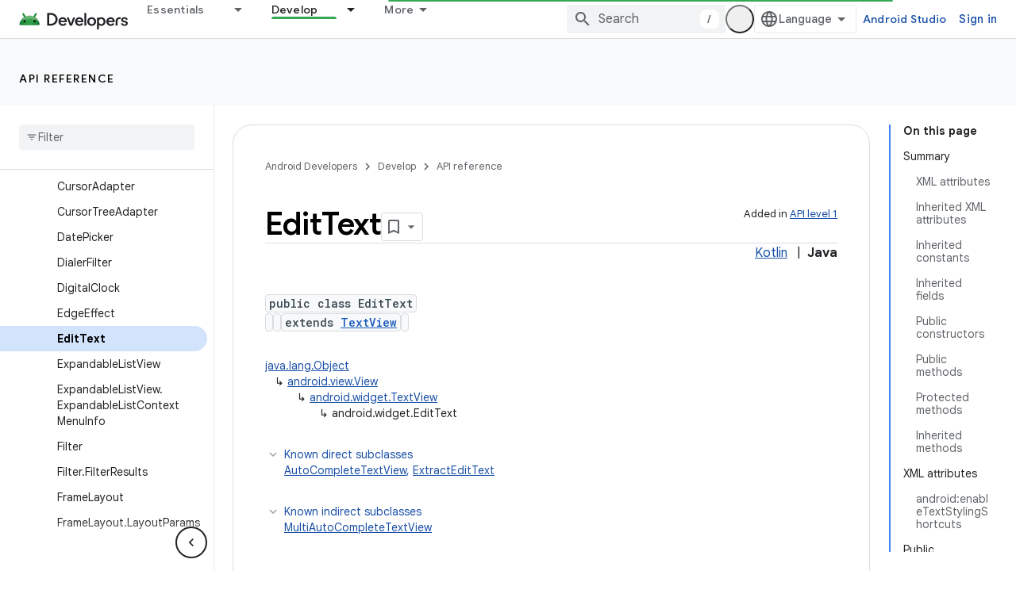

--- FILE ---
content_type: text/html; charset=UTF-8
request_url: https://feedback-pa.clients6.google.com/static/proxy.html?usegapi=1&jsh=m%3B%2F_%2Fscs%2Fabc-static%2F_%2Fjs%2Fk%3Dgapi.lb.en.OE6tiwO4KJo.O%2Fd%3D1%2Frs%3DAHpOoo_Itz6IAL6GO-n8kgAepm47TBsg1Q%2Fm%3D__features__
body_size: 80
content:
<!DOCTYPE html>
<html>
<head>
<title></title>
<meta http-equiv="X-UA-Compatible" content="IE=edge" />
<script type="text/javascript" nonce="ikRxhjDPR9t8C2H7GQLyPA">
  window['startup'] = function() {
    googleapis.server.init();
  };
</script>
<script type="text/javascript"
  src="https://apis.google.com/js/googleapis.proxy.js?onload=startup" async
  defer nonce="ikRxhjDPR9t8C2H7GQLyPA"></script>
</head>
<body>
</body>
</html>


--- FILE ---
content_type: text/css; charset=utf-8
request_url: https://fonts.googleapis.com/css?family=Google+Sans:400,500,600,700|Google+Sans+Text:400,400italic,500,500italic,600,600italic,700,700italic|Roboto+Mono:400,500,700&display=swap
body_size: 3861
content:
/*
 * See: https://fonts.google.com/license/googlerestricted
 */
/* armenian */
@font-face {
  font-family: 'Google Sans';
  font-style: normal;
  font-weight: 400;
  font-display: swap;
  src: url(https://fonts.gstatic.com/s/googlesans/v67/4UasrENHsxJlGDuGo1OIlJfC6l_24rlCK1Yo_Iqcsih3SAyH6cAwhX9RPiIUvbQoi-Entw.woff2) format('woff2');
  unicode-range: U+0308, U+0530-058F, U+2010, U+2024, U+25CC, U+FB13-FB17;
}
/* bengali */
@font-face {
  font-family: 'Google Sans';
  font-style: normal;
  font-weight: 400;
  font-display: swap;
  src: url(https://fonts.gstatic.com/s/googlesans/v67/4UasrENHsxJlGDuGo1OIlJfC6l_24rlCK1Yo_Iqcsih3SAyH6cAwhX9RPiAUvbQoi-Entw.woff2) format('woff2');
  unicode-range: U+0951-0952, U+0964-0965, U+0980-09FE, U+1CD0, U+1CD2, U+1CD5-1CD6, U+1CD8, U+1CE1, U+1CEA, U+1CED, U+1CF2, U+1CF5-1CF7, U+200C-200D, U+20B9, U+25CC, U+A8F1;
}
/* canadian-aboriginal */
@font-face {
  font-family: 'Google Sans';
  font-style: normal;
  font-weight: 400;
  font-display: swap;
  src: url(https://fonts.gstatic.com/s/googlesans/v67/4UasrENHsxJlGDuGo1OIlJfC6l_24rlCK1Yo_Iqcsih3SAyH6cAwhX9RPh0UvbQoi-Entw.woff2) format('woff2');
  unicode-range: U+02C7, U+02D8-02D9, U+02DB, U+0307, U+1400-167F, U+18B0-18F5, U+25CC, U+11AB0-11ABF;
}
/* cyrillic-ext */
@font-face {
  font-family: 'Google Sans';
  font-style: normal;
  font-weight: 400;
  font-display: swap;
  src: url(https://fonts.gstatic.com/s/googlesans/v67/4UasrENHsxJlGDuGo1OIlJfC6l_24rlCK1Yo_Iqcsih3SAyH6cAwhX9RPj8UvbQoi-Entw.woff2) format('woff2');
  unicode-range: U+0460-052F, U+1C80-1C8A, U+20B4, U+2DE0-2DFF, U+A640-A69F, U+FE2E-FE2F;
}
/* cyrillic */
@font-face {
  font-family: 'Google Sans';
  font-style: normal;
  font-weight: 400;
  font-display: swap;
  src: url(https://fonts.gstatic.com/s/googlesans/v67/4UasrENHsxJlGDuGo1OIlJfC6l_24rlCK1Yo_Iqcsih3SAyH6cAwhX9RPjYUvbQoi-Entw.woff2) format('woff2');
  unicode-range: U+0301, U+0400-045F, U+0490-0491, U+04B0-04B1, U+2116;
}
/* devanagari */
@font-face {
  font-family: 'Google Sans';
  font-style: normal;
  font-weight: 400;
  font-display: swap;
  src: url(https://fonts.gstatic.com/s/googlesans/v67/4UasrENHsxJlGDuGo1OIlJfC6l_24rlCK1Yo_Iqcsih3SAyH6cAwhX9RPjMUvbQoi-Entw.woff2) format('woff2');
  unicode-range: U+0900-097F, U+1CD0-1CF9, U+200C-200D, U+20A8, U+20B9, U+20F0, U+25CC, U+A830-A839, U+A8E0-A8FF, U+11B00-11B09;
}
/* ethiopic */
@font-face {
  font-family: 'Google Sans';
  font-style: normal;
  font-weight: 400;
  font-display: swap;
  src: url(https://fonts.gstatic.com/s/googlesans/v67/4UasrENHsxJlGDuGo1OIlJfC6l_24rlCK1Yo_Iqcsih3SAyH6cAwhX9RPiMUvbQoi-Entw.woff2) format('woff2');
  unicode-range: U+030E, U+1200-1399, U+2D80-2DDE, U+AB01-AB2E, U+1E7E0-1E7E6, U+1E7E8-1E7EB, U+1E7ED-1E7EE, U+1E7F0-1E7FE;
}
/* georgian */
@font-face {
  font-family: 'Google Sans';
  font-style: normal;
  font-weight: 400;
  font-display: swap;
  src: url(https://fonts.gstatic.com/s/googlesans/v67/4UasrENHsxJlGDuGo1OIlJfC6l_24rlCK1Yo_Iqcsih3SAyH6cAwhX9RPi0UvbQoi-Entw.woff2) format('woff2');
  unicode-range: U+0589, U+10A0-10FF, U+1C90-1CBA, U+1CBD-1CBF, U+205A, U+2D00-2D2F, U+2E31;
}
/* greek-ext */
@font-face {
  font-family: 'Google Sans';
  font-style: normal;
  font-weight: 400;
  font-display: swap;
  src: url(https://fonts.gstatic.com/s/googlesans/v67/4UasrENHsxJlGDuGo1OIlJfC6l_24rlCK1Yo_Iqcsih3SAyH6cAwhX9RPj4UvbQoi-Entw.woff2) format('woff2');
  unicode-range: U+1F00-1FFF;
}
/* greek */
@font-face {
  font-family: 'Google Sans';
  font-style: normal;
  font-weight: 400;
  font-display: swap;
  src: url(https://fonts.gstatic.com/s/googlesans/v67/4UasrENHsxJlGDuGo1OIlJfC6l_24rlCK1Yo_Iqcsih3SAyH6cAwhX9RPjEUvbQoi-Entw.woff2) format('woff2');
  unicode-range: U+0370-0377, U+037A-037F, U+0384-038A, U+038C, U+038E-03A1, U+03A3-03FF;
}
/* gujarati */
@font-face {
  font-family: 'Google Sans';
  font-style: normal;
  font-weight: 400;
  font-display: swap;
  src: url(https://fonts.gstatic.com/s/googlesans/v67/4UasrENHsxJlGDuGo1OIlJfC6l_24rlCK1Yo_Iqcsih3SAyH6cAwhX9RPikUvbQoi-Entw.woff2) format('woff2');
  unicode-range: U+0951-0952, U+0964-0965, U+0A80-0AFF, U+200C-200D, U+20B9, U+25CC, U+A830-A839;
}
/* gurmukhi */
@font-face {
  font-family: 'Google Sans';
  font-style: normal;
  font-weight: 400;
  font-display: swap;
  src: url(https://fonts.gstatic.com/s/googlesans/v67/4UasrENHsxJlGDuGo1OIlJfC6l_24rlCK1Yo_Iqcsih3SAyH6cAwhX9RPhEUvbQoi-Entw.woff2) format('woff2');
  unicode-range: U+0951-0952, U+0964-0965, U+0A01-0A76, U+200C-200D, U+20B9, U+25CC, U+262C, U+A830-A839;
}
/* hebrew */
@font-face {
  font-family: 'Google Sans';
  font-style: normal;
  font-weight: 400;
  font-display: swap;
  src: url(https://fonts.gstatic.com/s/googlesans/v67/4UasrENHsxJlGDuGo1OIlJfC6l_24rlCK1Yo_Iqcsih3SAyH6cAwhX9RPjAUvbQoi-Entw.woff2) format('woff2');
  unicode-range: U+0307-0308, U+0590-05FF, U+200C-2010, U+20AA, U+25CC, U+FB1D-FB4F;
}
/* khmer */
@font-face {
  font-family: 'Google Sans';
  font-style: normal;
  font-weight: 400;
  font-display: swap;
  src: url(https://fonts.gstatic.com/s/googlesans/v67/4UasrENHsxJlGDuGo1OIlJfC6l_24rlCK1Yo_Iqcsih3SAyH6cAwhX9RPjkUvbQoi-Entw.woff2) format('woff2');
  unicode-range: U+1780-17FF, U+19E0-19FF, U+200C-200D, U+25CC;
}
/* lao */
@font-face {
  font-family: 'Google Sans';
  font-style: normal;
  font-weight: 400;
  font-display: swap;
  src: url(https://fonts.gstatic.com/s/googlesans/v67/4UasrENHsxJlGDuGo1OIlJfC6l_24rlCK1Yo_Iqcsih3SAyH6cAwhX9RPjsUvbQoi-Entw.woff2) format('woff2');
  unicode-range: U+0E81-0EDF, U+200C-200D, U+25CC;
}
/* malayalam */
@font-face {
  font-family: 'Google Sans';
  font-style: normal;
  font-weight: 400;
  font-display: swap;
  src: url(https://fonts.gstatic.com/s/googlesans/v67/4UasrENHsxJlGDuGo1OIlJfC6l_24rlCK1Yo_Iqcsih3SAyH6cAwhX9RPioUvbQoi-Entw.woff2) format('woff2');
  unicode-range: U+0307, U+0323, U+0951-0952, U+0964-0965, U+0D00-0D7F, U+1CDA, U+1CF2, U+200C-200D, U+20B9, U+25CC, U+A830-A832;
}
/* oriya */
@font-face {
  font-family: 'Google Sans';
  font-style: normal;
  font-weight: 400;
  font-display: swap;
  src: url(https://fonts.gstatic.com/s/googlesans/v67/4UasrENHsxJlGDuGo1OIlJfC6l_24rlCK1Yo_Iqcsih3SAyH6cAwhX9RPisUvbQoi-Entw.woff2) format('woff2');
  unicode-range: U+0951-0952, U+0964-0965, U+0B01-0B77, U+1CDA, U+1CF2, U+200C-200D, U+20B9, U+25CC;
}
/* sinhala */
@font-face {
  font-family: 'Google Sans';
  font-style: normal;
  font-weight: 400;
  font-display: swap;
  src: url(https://fonts.gstatic.com/s/googlesans/v67/4UasrENHsxJlGDuGo1OIlJfC6l_24rlCK1Yo_Iqcsih3SAyH6cAwhX9RPi8UvbQoi-Entw.woff2) format('woff2');
  unicode-range: U+0964-0965, U+0D81-0DF4, U+1CF2, U+200C-200D, U+25CC, U+111E1-111F4;
}
/* symbols */
@font-face {
  font-family: 'Google Sans';
  font-style: normal;
  font-weight: 400;
  font-display: swap;
  src: url(https://fonts.gstatic.com/s/googlesans/v67/4UasrENHsxJlGDuGo1OIlJfC6l_24rlCK1Yo_Iqcsih3SAyH6cAwhX9RPlwUvbQoi-Entw.woff2) format('woff2');
  unicode-range: U+0001-000C, U+000E-001F, U+007F-009F, U+20DD-20E0, U+20E2-20E4, U+2150-218F, U+2190, U+2192, U+2194-2199, U+21AF, U+21E6-21F0, U+21F3, U+2218-2219, U+2299, U+22C4-22C6, U+2300-243F, U+2440-244A, U+2460-24FF, U+25A0-27BF, U+2800-28FF, U+2921-2922, U+2981, U+29BF, U+29EB, U+2B00-2BFF, U+4DC0-4DFF, U+FFF9-FFFB, U+10140-1018E, U+10190-1019C, U+101A0, U+101D0-101FD, U+102E0-102FB, U+10E60-10E7E, U+1D2C0-1D2D3, U+1D2E0-1D37F, U+1F000-1F0FF, U+1F100-1F1AD, U+1F1E6-1F1FF, U+1F30D-1F30F, U+1F315, U+1F31C, U+1F31E, U+1F320-1F32C, U+1F336, U+1F378, U+1F37D, U+1F382, U+1F393-1F39F, U+1F3A7-1F3A8, U+1F3AC-1F3AF, U+1F3C2, U+1F3C4-1F3C6, U+1F3CA-1F3CE, U+1F3D4-1F3E0, U+1F3ED, U+1F3F1-1F3F3, U+1F3F5-1F3F7, U+1F408, U+1F415, U+1F41F, U+1F426, U+1F43F, U+1F441-1F442, U+1F444, U+1F446-1F449, U+1F44C-1F44E, U+1F453, U+1F46A, U+1F47D, U+1F4A3, U+1F4B0, U+1F4B3, U+1F4B9, U+1F4BB, U+1F4BF, U+1F4C8-1F4CB, U+1F4D6, U+1F4DA, U+1F4DF, U+1F4E3-1F4E6, U+1F4EA-1F4ED, U+1F4F7, U+1F4F9-1F4FB, U+1F4FD-1F4FE, U+1F503, U+1F507-1F50B, U+1F50D, U+1F512-1F513, U+1F53E-1F54A, U+1F54F-1F5FA, U+1F610, U+1F650-1F67F, U+1F687, U+1F68D, U+1F691, U+1F694, U+1F698, U+1F6AD, U+1F6B2, U+1F6B9-1F6BA, U+1F6BC, U+1F6C6-1F6CF, U+1F6D3-1F6D7, U+1F6E0-1F6EA, U+1F6F0-1F6F3, U+1F6F7-1F6FC, U+1F700-1F7FF, U+1F800-1F80B, U+1F810-1F847, U+1F850-1F859, U+1F860-1F887, U+1F890-1F8AD, U+1F8B0-1F8BB, U+1F8C0-1F8C1, U+1F900-1F90B, U+1F93B, U+1F946, U+1F984, U+1F996, U+1F9E9, U+1FA00-1FA6F, U+1FA70-1FA7C, U+1FA80-1FA89, U+1FA8F-1FAC6, U+1FACE-1FADC, U+1FADF-1FAE9, U+1FAF0-1FAF8, U+1FB00-1FBFF;
}
/* tamil */
@font-face {
  font-family: 'Google Sans';
  font-style: normal;
  font-weight: 400;
  font-display: swap;
  src: url(https://fonts.gstatic.com/s/googlesans/v67/4UasrENHsxJlGDuGo1OIlJfC6l_24rlCK1Yo_Iqcsih3SAyH6cAwhX9RPiQUvbQoi-Entw.woff2) format('woff2');
  unicode-range: U+0964-0965, U+0B82-0BFA, U+200C-200D, U+20B9, U+25CC;
}
/* telugu */
@font-face {
  font-family: 'Google Sans';
  font-style: normal;
  font-weight: 400;
  font-display: swap;
  src: url(https://fonts.gstatic.com/s/googlesans/v67/4UasrENHsxJlGDuGo1OIlJfC6l_24rlCK1Yo_Iqcsih3SAyH6cAwhX9RPi4UvbQoi-Entw.woff2) format('woff2');
  unicode-range: U+0951-0952, U+0964-0965, U+0C00-0C7F, U+1CDA, U+1CF2, U+200C-200D, U+25CC;
}
/* thai */
@font-face {
  font-family: 'Google Sans';
  font-style: normal;
  font-weight: 400;
  font-display: swap;
  src: url(https://fonts.gstatic.com/s/googlesans/v67/4UasrENHsxJlGDuGo1OIlJfC6l_24rlCK1Yo_Iqcsih3SAyH6cAwhX9RPiYUvbQoi-Entw.woff2) format('woff2');
  unicode-range: U+02D7, U+0303, U+0331, U+0E01-0E5B, U+200C-200D, U+25CC;
}
/* vietnamese */
@font-face {
  font-family: 'Google Sans';
  font-style: normal;
  font-weight: 400;
  font-display: swap;
  src: url(https://fonts.gstatic.com/s/googlesans/v67/4UasrENHsxJlGDuGo1OIlJfC6l_24rlCK1Yo_Iqcsih3SAyH6cAwhX9RPj0UvbQoi-Entw.woff2) format('woff2');
  unicode-range: U+0102-0103, U+0110-0111, U+0128-0129, U+0168-0169, U+01A0-01A1, U+01AF-01B0, U+0300-0301, U+0303-0304, U+0308-0309, U+0323, U+0329, U+1EA0-1EF9, U+20AB;
}
/* latin-ext */
@font-face {
  font-family: 'Google Sans';
  font-style: normal;
  font-weight: 400;
  font-display: swap;
  src: url(https://fonts.gstatic.com/s/googlesans/v67/4UasrENHsxJlGDuGo1OIlJfC6l_24rlCK1Yo_Iqcsih3SAyH6cAwhX9RPjwUvbQoi-Entw.woff2) format('woff2');
  unicode-range: U+0100-02BA, U+02BD-02C5, U+02C7-02CC, U+02CE-02D7, U+02DD-02FF, U+0304, U+0308, U+0329, U+1D00-1DBF, U+1E00-1E9F, U+1EF2-1EFF, U+2020, U+20A0-20AB, U+20AD-20C0, U+2113, U+2C60-2C7F, U+A720-A7FF;
}
/* latin */
@font-face {
  font-family: 'Google Sans';
  font-style: normal;
  font-weight: 400;
  font-display: swap;
  src: url(https://fonts.gstatic.com/s/googlesans/v67/4UasrENHsxJlGDuGo1OIlJfC6l_24rlCK1Yo_Iqcsih3SAyH6cAwhX9RPjIUvbQoi-E.woff2) format('woff2');
  unicode-range: U+0000-00FF, U+0131, U+0152-0153, U+02BB-02BC, U+02C6, U+02DA, U+02DC, U+0304, U+0308, U+0329, U+2000-206F, U+20AC, U+2122, U+2191, U+2193, U+2212, U+2215, U+FEFF, U+FFFD;
}
/* armenian */
@font-face {
  font-family: 'Google Sans';
  font-style: normal;
  font-weight: 500;
  font-display: swap;
  src: url(https://fonts.gstatic.com/s/googlesans/v67/4UasrENHsxJlGDuGo1OIlJfC6l_24rlCK1Yo_Iqcsih3SAyH6cAwhX9RPiIUvbQoi-Entw.woff2) format('woff2');
  unicode-range: U+0308, U+0530-058F, U+2010, U+2024, U+25CC, U+FB13-FB17;
}
/* bengali */
@font-face {
  font-family: 'Google Sans';
  font-style: normal;
  font-weight: 500;
  font-display: swap;
  src: url(https://fonts.gstatic.com/s/googlesans/v67/4UasrENHsxJlGDuGo1OIlJfC6l_24rlCK1Yo_Iqcsih3SAyH6cAwhX9RPiAUvbQoi-Entw.woff2) format('woff2');
  unicode-range: U+0951-0952, U+0964-0965, U+0980-09FE, U+1CD0, U+1CD2, U+1CD5-1CD6, U+1CD8, U+1CE1, U+1CEA, U+1CED, U+1CF2, U+1CF5-1CF7, U+200C-200D, U+20B9, U+25CC, U+A8F1;
}
/* canadian-aboriginal */
@font-face {
  font-family: 'Google Sans';
  font-style: normal;
  font-weight: 500;
  font-display: swap;
  src: url(https://fonts.gstatic.com/s/googlesans/v67/4UasrENHsxJlGDuGo1OIlJfC6l_24rlCK1Yo_Iqcsih3SAyH6cAwhX9RPh0UvbQoi-Entw.woff2) format('woff2');
  unicode-range: U+02C7, U+02D8-02D9, U+02DB, U+0307, U+1400-167F, U+18B0-18F5, U+25CC, U+11AB0-11ABF;
}
/* cyrillic-ext */
@font-face {
  font-family: 'Google Sans';
  font-style: normal;
  font-weight: 500;
  font-display: swap;
  src: url(https://fonts.gstatic.com/s/googlesans/v67/4UasrENHsxJlGDuGo1OIlJfC6l_24rlCK1Yo_Iqcsih3SAyH6cAwhX9RPj8UvbQoi-Entw.woff2) format('woff2');
  unicode-range: U+0460-052F, U+1C80-1C8A, U+20B4, U+2DE0-2DFF, U+A640-A69F, U+FE2E-FE2F;
}
/* cyrillic */
@font-face {
  font-family: 'Google Sans';
  font-style: normal;
  font-weight: 500;
  font-display: swap;
  src: url(https://fonts.gstatic.com/s/googlesans/v67/4UasrENHsxJlGDuGo1OIlJfC6l_24rlCK1Yo_Iqcsih3SAyH6cAwhX9RPjYUvbQoi-Entw.woff2) format('woff2');
  unicode-range: U+0301, U+0400-045F, U+0490-0491, U+04B0-04B1, U+2116;
}
/* devanagari */
@font-face {
  font-family: 'Google Sans';
  font-style: normal;
  font-weight: 500;
  font-display: swap;
  src: url(https://fonts.gstatic.com/s/googlesans/v67/4UasrENHsxJlGDuGo1OIlJfC6l_24rlCK1Yo_Iqcsih3SAyH6cAwhX9RPjMUvbQoi-Entw.woff2) format('woff2');
  unicode-range: U+0900-097F, U+1CD0-1CF9, U+200C-200D, U+20A8, U+20B9, U+20F0, U+25CC, U+A830-A839, U+A8E0-A8FF, U+11B00-11B09;
}
/* ethiopic */
@font-face {
  font-family: 'Google Sans';
  font-style: normal;
  font-weight: 500;
  font-display: swap;
  src: url(https://fonts.gstatic.com/s/googlesans/v67/4UasrENHsxJlGDuGo1OIlJfC6l_24rlCK1Yo_Iqcsih3SAyH6cAwhX9RPiMUvbQoi-Entw.woff2) format('woff2');
  unicode-range: U+030E, U+1200-1399, U+2D80-2DDE, U+AB01-AB2E, U+1E7E0-1E7E6, U+1E7E8-1E7EB, U+1E7ED-1E7EE, U+1E7F0-1E7FE;
}
/* georgian */
@font-face {
  font-family: 'Google Sans';
  font-style: normal;
  font-weight: 500;
  font-display: swap;
  src: url(https://fonts.gstatic.com/s/googlesans/v67/4UasrENHsxJlGDuGo1OIlJfC6l_24rlCK1Yo_Iqcsih3SAyH6cAwhX9RPi0UvbQoi-Entw.woff2) format('woff2');
  unicode-range: U+0589, U+10A0-10FF, U+1C90-1CBA, U+1CBD-1CBF, U+205A, U+2D00-2D2F, U+2E31;
}
/* greek-ext */
@font-face {
  font-family: 'Google Sans';
  font-style: normal;
  font-weight: 500;
  font-display: swap;
  src: url(https://fonts.gstatic.com/s/googlesans/v67/4UasrENHsxJlGDuGo1OIlJfC6l_24rlCK1Yo_Iqcsih3SAyH6cAwhX9RPj4UvbQoi-Entw.woff2) format('woff2');
  unicode-range: U+1F00-1FFF;
}
/* greek */
@font-face {
  font-family: 'Google Sans';
  font-style: normal;
  font-weight: 500;
  font-display: swap;
  src: url(https://fonts.gstatic.com/s/googlesans/v67/4UasrENHsxJlGDuGo1OIlJfC6l_24rlCK1Yo_Iqcsih3SAyH6cAwhX9RPjEUvbQoi-Entw.woff2) format('woff2');
  unicode-range: U+0370-0377, U+037A-037F, U+0384-038A, U+038C, U+038E-03A1, U+03A3-03FF;
}
/* gujarati */
@font-face {
  font-family: 'Google Sans';
  font-style: normal;
  font-weight: 500;
  font-display: swap;
  src: url(https://fonts.gstatic.com/s/googlesans/v67/4UasrENHsxJlGDuGo1OIlJfC6l_24rlCK1Yo_Iqcsih3SAyH6cAwhX9RPikUvbQoi-Entw.woff2) format('woff2');
  unicode-range: U+0951-0952, U+0964-0965, U+0A80-0AFF, U+200C-200D, U+20B9, U+25CC, U+A830-A839;
}
/* gurmukhi */
@font-face {
  font-family: 'Google Sans';
  font-style: normal;
  font-weight: 500;
  font-display: swap;
  src: url(https://fonts.gstatic.com/s/googlesans/v67/4UasrENHsxJlGDuGo1OIlJfC6l_24rlCK1Yo_Iqcsih3SAyH6cAwhX9RPhEUvbQoi-Entw.woff2) format('woff2');
  unicode-range: U+0951-0952, U+0964-0965, U+0A01-0A76, U+200C-200D, U+20B9, U+25CC, U+262C, U+A830-A839;
}
/* hebrew */
@font-face {
  font-family: 'Google Sans';
  font-style: normal;
  font-weight: 500;
  font-display: swap;
  src: url(https://fonts.gstatic.com/s/googlesans/v67/4UasrENHsxJlGDuGo1OIlJfC6l_24rlCK1Yo_Iqcsih3SAyH6cAwhX9RPjAUvbQoi-Entw.woff2) format('woff2');
  unicode-range: U+0307-0308, U+0590-05FF, U+200C-2010, U+20AA, U+25CC, U+FB1D-FB4F;
}
/* khmer */
@font-face {
  font-family: 'Google Sans';
  font-style: normal;
  font-weight: 500;
  font-display: swap;
  src: url(https://fonts.gstatic.com/s/googlesans/v67/4UasrENHsxJlGDuGo1OIlJfC6l_24rlCK1Yo_Iqcsih3SAyH6cAwhX9RPjkUvbQoi-Entw.woff2) format('woff2');
  unicode-range: U+1780-17FF, U+19E0-19FF, U+200C-200D, U+25CC;
}
/* lao */
@font-face {
  font-family: 'Google Sans';
  font-style: normal;
  font-weight: 500;
  font-display: swap;
  src: url(https://fonts.gstatic.com/s/googlesans/v67/4UasrENHsxJlGDuGo1OIlJfC6l_24rlCK1Yo_Iqcsih3SAyH6cAwhX9RPjsUvbQoi-Entw.woff2) format('woff2');
  unicode-range: U+0E81-0EDF, U+200C-200D, U+25CC;
}
/* malayalam */
@font-face {
  font-family: 'Google Sans';
  font-style: normal;
  font-weight: 500;
  font-display: swap;
  src: url(https://fonts.gstatic.com/s/googlesans/v67/4UasrENHsxJlGDuGo1OIlJfC6l_24rlCK1Yo_Iqcsih3SAyH6cAwhX9RPioUvbQoi-Entw.woff2) format('woff2');
  unicode-range: U+0307, U+0323, U+0951-0952, U+0964-0965, U+0D00-0D7F, U+1CDA, U+1CF2, U+200C-200D, U+20B9, U+25CC, U+A830-A832;
}
/* oriya */
@font-face {
  font-family: 'Google Sans';
  font-style: normal;
  font-weight: 500;
  font-display: swap;
  src: url(https://fonts.gstatic.com/s/googlesans/v67/4UasrENHsxJlGDuGo1OIlJfC6l_24rlCK1Yo_Iqcsih3SAyH6cAwhX9RPisUvbQoi-Entw.woff2) format('woff2');
  unicode-range: U+0951-0952, U+0964-0965, U+0B01-0B77, U+1CDA, U+1CF2, U+200C-200D, U+20B9, U+25CC;
}
/* sinhala */
@font-face {
  font-family: 'Google Sans';
  font-style: normal;
  font-weight: 500;
  font-display: swap;
  src: url(https://fonts.gstatic.com/s/googlesans/v67/4UasrENHsxJlGDuGo1OIlJfC6l_24rlCK1Yo_Iqcsih3SAyH6cAwhX9RPi8UvbQoi-Entw.woff2) format('woff2');
  unicode-range: U+0964-0965, U+0D81-0DF4, U+1CF2, U+200C-200D, U+25CC, U+111E1-111F4;
}
/* symbols */
@font-face {
  font-family: 'Google Sans';
  font-style: normal;
  font-weight: 500;
  font-display: swap;
  src: url(https://fonts.gstatic.com/s/googlesans/v67/4UasrENHsxJlGDuGo1OIlJfC6l_24rlCK1Yo_Iqcsih3SAyH6cAwhX9RPlwUvbQoi-Entw.woff2) format('woff2');
  unicode-range: U+0001-000C, U+000E-001F, U+007F-009F, U+20DD-20E0, U+20E2-20E4, U+2150-218F, U+2190, U+2192, U+2194-2199, U+21AF, U+21E6-21F0, U+21F3, U+2218-2219, U+2299, U+22C4-22C6, U+2300-243F, U+2440-244A, U+2460-24FF, U+25A0-27BF, U+2800-28FF, U+2921-2922, U+2981, U+29BF, U+29EB, U+2B00-2BFF, U+4DC0-4DFF, U+FFF9-FFFB, U+10140-1018E, U+10190-1019C, U+101A0, U+101D0-101FD, U+102E0-102FB, U+10E60-10E7E, U+1D2C0-1D2D3, U+1D2E0-1D37F, U+1F000-1F0FF, U+1F100-1F1AD, U+1F1E6-1F1FF, U+1F30D-1F30F, U+1F315, U+1F31C, U+1F31E, U+1F320-1F32C, U+1F336, U+1F378, U+1F37D, U+1F382, U+1F393-1F39F, U+1F3A7-1F3A8, U+1F3AC-1F3AF, U+1F3C2, U+1F3C4-1F3C6, U+1F3CA-1F3CE, U+1F3D4-1F3E0, U+1F3ED, U+1F3F1-1F3F3, U+1F3F5-1F3F7, U+1F408, U+1F415, U+1F41F, U+1F426, U+1F43F, U+1F441-1F442, U+1F444, U+1F446-1F449, U+1F44C-1F44E, U+1F453, U+1F46A, U+1F47D, U+1F4A3, U+1F4B0, U+1F4B3, U+1F4B9, U+1F4BB, U+1F4BF, U+1F4C8-1F4CB, U+1F4D6, U+1F4DA, U+1F4DF, U+1F4E3-1F4E6, U+1F4EA-1F4ED, U+1F4F7, U+1F4F9-1F4FB, U+1F4FD-1F4FE, U+1F503, U+1F507-1F50B, U+1F50D, U+1F512-1F513, U+1F53E-1F54A, U+1F54F-1F5FA, U+1F610, U+1F650-1F67F, U+1F687, U+1F68D, U+1F691, U+1F694, U+1F698, U+1F6AD, U+1F6B2, U+1F6B9-1F6BA, U+1F6BC, U+1F6C6-1F6CF, U+1F6D3-1F6D7, U+1F6E0-1F6EA, U+1F6F0-1F6F3, U+1F6F7-1F6FC, U+1F700-1F7FF, U+1F800-1F80B, U+1F810-1F847, U+1F850-1F859, U+1F860-1F887, U+1F890-1F8AD, U+1F8B0-1F8BB, U+1F8C0-1F8C1, U+1F900-1F90B, U+1F93B, U+1F946, U+1F984, U+1F996, U+1F9E9, U+1FA00-1FA6F, U+1FA70-1FA7C, U+1FA80-1FA89, U+1FA8F-1FAC6, U+1FACE-1FADC, U+1FADF-1FAE9, U+1FAF0-1FAF8, U+1FB00-1FBFF;
}
/* tamil */
@font-face {
  font-family: 'Google Sans';
  font-style: normal;
  font-weight: 500;
  font-display: swap;
  src: url(https://fonts.gstatic.com/s/googlesans/v67/4UasrENHsxJlGDuGo1OIlJfC6l_24rlCK1Yo_Iqcsih3SAyH6cAwhX9RPiQUvbQoi-Entw.woff2) format('woff2');
  unicode-range: U+0964-0965, U+0B82-0BFA, U+200C-200D, U+20B9, U+25CC;
}
/* telugu */
@font-face {
  font-family: 'Google Sans';
  font-style: normal;
  font-weight: 500;
  font-display: swap;
  src: url(https://fonts.gstatic.com/s/googlesans/v67/4UasrENHsxJlGDuGo1OIlJfC6l_24rlCK1Yo_Iqcsih3SAyH6cAwhX9RPi4UvbQoi-Entw.woff2) format('woff2');
  unicode-range: U+0951-0952, U+0964-0965, U+0C00-0C7F, U+1CDA, U+1CF2, U+200C-200D, U+25CC;
}
/* thai */
@font-face {
  font-family: 'Google Sans';
  font-style: normal;
  font-weight: 500;
  font-display: swap;
  src: url(https://fonts.gstatic.com/s/googlesans/v67/4UasrENHsxJlGDuGo1OIlJfC6l_24rlCK1Yo_Iqcsih3SAyH6cAwhX9RPiYUvbQoi-Entw.woff2) format('woff2');
  unicode-range: U+02D7, U+0303, U+0331, U+0E01-0E5B, U+200C-200D, U+25CC;
}
/* vietnamese */
@font-face {
  font-family: 'Google Sans';
  font-style: normal;
  font-weight: 500;
  font-display: swap;
  src: url(https://fonts.gstatic.com/s/googlesans/v67/4UasrENHsxJlGDuGo1OIlJfC6l_24rlCK1Yo_Iqcsih3SAyH6cAwhX9RPj0UvbQoi-Entw.woff2) format('woff2');
  unicode-range: U+0102-0103, U+0110-0111, U+0128-0129, U+0168-0169, U+01A0-01A1, U+01AF-01B0, U+0300-0301, U+0303-0304, U+0308-0309, U+0323, U+0329, U+1EA0-1EF9, U+20AB;
}
/* latin-ext */
@font-face {
  font-family: 'Google Sans';
  font-style: normal;
  font-weight: 500;
  font-display: swap;
  src: url(https://fonts.gstatic.com/s/googlesans/v67/4UasrENHsxJlGDuGo1OIlJfC6l_24rlCK1Yo_Iqcsih3SAyH6cAwhX9RPjwUvbQoi-Entw.woff2) format('woff2');
  unicode-range: U+0100-02BA, U+02BD-02C5, U+02C7-02CC, U+02CE-02D7, U+02DD-02FF, U+0304, U+0308, U+0329, U+1D00-1DBF, U+1E00-1E9F, U+1EF2-1EFF, U+2020, U+20A0-20AB, U+20AD-20C0, U+2113, U+2C60-2C7F, U+A720-A7FF;
}
/* latin */
@font-face {
  font-family: 'Google Sans';
  font-style: normal;
  font-weight: 500;
  font-display: swap;
  src: url(https://fonts.gstatic.com/s/googlesans/v67/4UasrENHsxJlGDuGo1OIlJfC6l_24rlCK1Yo_Iqcsih3SAyH6cAwhX9RPjIUvbQoi-E.woff2) format('woff2');
  unicode-range: U+0000-00FF, U+0131, U+0152-0153, U+02BB-02BC, U+02C6, U+02DA, U+02DC, U+0304, U+0308, U+0329, U+2000-206F, U+20AC, U+2122, U+2191, U+2193, U+2212, U+2215, U+FEFF, U+FFFD;
}
/* armenian */
@font-face {
  font-family: 'Google Sans';
  font-style: normal;
  font-weight: 600;
  font-display: swap;
  src: url(https://fonts.gstatic.com/s/googlesans/v67/4UasrENHsxJlGDuGo1OIlJfC6l_24rlCK1Yo_Iqcsih3SAyH6cAwhX9RPiIUvbQoi-Entw.woff2) format('woff2');
  unicode-range: U+0308, U+0530-058F, U+2010, U+2024, U+25CC, U+FB13-FB17;
}
/* bengali */
@font-face {
  font-family: 'Google Sans';
  font-style: normal;
  font-weight: 600;
  font-display: swap;
  src: url(https://fonts.gstatic.com/s/googlesans/v67/4UasrENHsxJlGDuGo1OIlJfC6l_24rlCK1Yo_Iqcsih3SAyH6cAwhX9RPiAUvbQoi-Entw.woff2) format('woff2');
  unicode-range: U+0951-0952, U+0964-0965, U+0980-09FE, U+1CD0, U+1CD2, U+1CD5-1CD6, U+1CD8, U+1CE1, U+1CEA, U+1CED, U+1CF2, U+1CF5-1CF7, U+200C-200D, U+20B9, U+25CC, U+A8F1;
}
/* canadian-aboriginal */
@font-face {
  font-family: 'Google Sans';
  font-style: normal;
  font-weight: 600;
  font-display: swap;
  src: url(https://fonts.gstatic.com/s/googlesans/v67/4UasrENHsxJlGDuGo1OIlJfC6l_24rlCK1Yo_Iqcsih3SAyH6cAwhX9RPh0UvbQoi-Entw.woff2) format('woff2');
  unicode-range: U+02C7, U+02D8-02D9, U+02DB, U+0307, U+1400-167F, U+18B0-18F5, U+25CC, U+11AB0-11ABF;
}
/* cyrillic-ext */
@font-face {
  font-family: 'Google Sans';
  font-style: normal;
  font-weight: 600;
  font-display: swap;
  src: url(https://fonts.gstatic.com/s/googlesans/v67/4UasrENHsxJlGDuGo1OIlJfC6l_24rlCK1Yo_Iqcsih3SAyH6cAwhX9RPj8UvbQoi-Entw.woff2) format('woff2');
  unicode-range: U+0460-052F, U+1C80-1C8A, U+20B4, U+2DE0-2DFF, U+A640-A69F, U+FE2E-FE2F;
}
/* cyrillic */
@font-face {
  font-family: 'Google Sans';
  font-style: normal;
  font-weight: 600;
  font-display: swap;
  src: url(https://fonts.gstatic.com/s/googlesans/v67/4UasrENHsxJlGDuGo1OIlJfC6l_24rlCK1Yo_Iqcsih3SAyH6cAwhX9RPjYUvbQoi-Entw.woff2) format('woff2');
  unicode-range: U+0301, U+0400-045F, U+0490-0491, U+04B0-04B1, U+2116;
}
/* devanagari */
@font-face {
  font-family: 'Google Sans';
  font-style: normal;
  font-weight: 600;
  font-display: swap;
  src: url(https://fonts.gstatic.com/s/googlesans/v67/4UasrENHsxJlGDuGo1OIlJfC6l_24rlCK1Yo_Iqcsih3SAyH6cAwhX9RPjMUvbQoi-Entw.woff2) format('woff2');
  unicode-range: U+0900-097F, U+1CD0-1CF9, U+200C-200D, U+20A8, U+20B9, U+20F0, U+25CC, U+A830-A839, U+A8E0-A8FF, U+11B00-11B09;
}
/* ethiopic */
@font-face {
  font-family: 'Google Sans';
  font-style: normal;
  font-weight: 600;
  font-display: swap;
  src: url(https://fonts.gstatic.com/s/googlesans/v67/4UasrENHsxJlGDuGo1OIlJfC6l_24rlCK1Yo_Iqcsih3SAyH6cAwhX9RPiMUvbQoi-Entw.woff2) format('woff2');
  unicode-range: U+030E, U+1200-1399, U+2D80-2DDE, U+AB01-AB2E, U+1E7E0-1E7E6, U+1E7E8-1E7EB, U+1E7ED-1E7EE, U+1E7F0-1E7FE;
}
/* georgian */
@font-face {
  font-family: 'Google Sans';
  font-style: normal;
  font-weight: 600;
  font-display: swap;
  src: url(https://fonts.gstatic.com/s/googlesans/v67/4UasrENHsxJlGDuGo1OIlJfC6l_24rlCK1Yo_Iqcsih3SAyH6cAwhX9RPi0UvbQoi-Entw.woff2) format('woff2');
  unicode-range: U+0589, U+10A0-10FF, U+1C90-1CBA, U+1CBD-1CBF, U+205A, U+2D00-2D2F, U+2E31;
}
/* greek-ext */
@font-face {
  font-family: 'Google Sans';
  font-style: normal;
  font-weight: 600;
  font-display: swap;
  src: url(https://fonts.gstatic.com/s/googlesans/v67/4UasrENHsxJlGDuGo1OIlJfC6l_24rlCK1Yo_Iqcsih3SAyH6cAwhX9RPj4UvbQoi-Entw.woff2) format('woff2');
  unicode-range: U+1F00-1FFF;
}
/* greek */
@font-face {
  font-family: 'Google Sans';
  font-style: normal;
  font-weight: 600;
  font-display: swap;
  src: url(https://fonts.gstatic.com/s/googlesans/v67/4UasrENHsxJlGDuGo1OIlJfC6l_24rlCK1Yo_Iqcsih3SAyH6cAwhX9RPjEUvbQoi-Entw.woff2) format('woff2');
  unicode-range: U+0370-0377, U+037A-037F, U+0384-038A, U+038C, U+038E-03A1, U+03A3-03FF;
}
/* gujarati */
@font-face {
  font-family: 'Google Sans';
  font-style: normal;
  font-weight: 600;
  font-display: swap;
  src: url(https://fonts.gstatic.com/s/googlesans/v67/4UasrENHsxJlGDuGo1OIlJfC6l_24rlCK1Yo_Iqcsih3SAyH6cAwhX9RPikUvbQoi-Entw.woff2) format('woff2');
  unicode-range: U+0951-0952, U+0964-0965, U+0A80-0AFF, U+200C-200D, U+20B9, U+25CC, U+A830-A839;
}
/* gurmukhi */
@font-face {
  font-family: 'Google Sans';
  font-style: normal;
  font-weight: 600;
  font-display: swap;
  src: url(https://fonts.gstatic.com/s/googlesans/v67/4UasrENHsxJlGDuGo1OIlJfC6l_24rlCK1Yo_Iqcsih3SAyH6cAwhX9RPhEUvbQoi-Entw.woff2) format('woff2');
  unicode-range: U+0951-0952, U+0964-0965, U+0A01-0A76, U+200C-200D, U+20B9, U+25CC, U+262C, U+A830-A839;
}
/* hebrew */
@font-face {
  font-family: 'Google Sans';
  font-style: normal;
  font-weight: 600;
  font-display: swap;
  src: url(https://fonts.gstatic.com/s/googlesans/v67/4UasrENHsxJlGDuGo1OIlJfC6l_24rlCK1Yo_Iqcsih3SAyH6cAwhX9RPjAUvbQoi-Entw.woff2) format('woff2');
  unicode-range: U+0307-0308, U+0590-05FF, U+200C-2010, U+20AA, U+25CC, U+FB1D-FB4F;
}
/* khmer */
@font-face {
  font-family: 'Google Sans';
  font-style: normal;
  font-weight: 600;
  font-display: swap;
  src: url(https://fonts.gstatic.com/s/googlesans/v67/4UasrENHsxJlGDuGo1OIlJfC6l_24rlCK1Yo_Iqcsih3SAyH6cAwhX9RPjkUvbQoi-Entw.woff2) format('woff2');
  unicode-range: U+1780-17FF, U+19E0-19FF, U+200C-200D, U+25CC;
}
/* lao */
@font-face {
  font-family: 'Google Sans';
  font-style: normal;
  font-weight: 600;
  font-display: swap;
  src: url(https://fonts.gstatic.com/s/googlesans/v67/4UasrENHsxJlGDuGo1OIlJfC6l_24rlCK1Yo_Iqcsih3SAyH6cAwhX9RPjsUvbQoi-Entw.woff2) format('woff2');
  unicode-range: U+0E81-0EDF, U+200C-200D, U+25CC;
}
/* malayalam */
@font-face {
  font-family: 'Google Sans';
  font-style: normal;
  font-weight: 600;
  font-display: swap;
  src: url(https://fonts.gstatic.com/s/googlesans/v67/4UasrENHsxJlGDuGo1OIlJfC6l_24rlCK1Yo_Iqcsih3SAyH6cAwhX9RPioUvbQoi-Entw.woff2) format('woff2');
  unicode-range: U+0307, U+0323, U+0951-0952, U+0964-0965, U+0D00-0D7F, U+1CDA, U+1CF2, U+200C-200D, U+20B9, U+25CC, U+A830-A832;
}
/* oriya */
@font-face {
  font-family: 'Google Sans';
  font-style: normal;
  font-weight: 600;
  font-display: swap;
  src: url(https://fonts.gstatic.com/s/googlesans/v67/4UasrENHsxJlGDuGo1OIlJfC6l_24rlCK1Yo_Iqcsih3SAyH6cAwhX9RPisUvbQoi-Entw.woff2) format('woff2');
  unicode-range: U+0951-0952, U+0964-0965, U+0B01-0B77, U+1CDA, U+1CF2, U+200C-200D, U+20B9, U+25CC;
}
/* sinhala */
@font-face {
  font-family: 'Google Sans';
  font-style: normal;
  font-weight: 600;
  font-display: swap;
  src: url(https://fonts.gstatic.com/s/googlesans/v67/4UasrENHsxJlGDuGo1OIlJfC6l_24rlCK1Yo_Iqcsih3SAyH6cAwhX9RPi8UvbQoi-Entw.woff2) format('woff2');
  unicode-range: U+0964-0965, U+0D81-0DF4, U+1CF2, U+200C-200D, U+25CC, U+111E1-111F4;
}
/* symbols */
@font-face {
  font-family: 'Google Sans';
  font-style: normal;
  font-weight: 600;
  font-display: swap;
  src: url(https://fonts.gstatic.com/s/googlesans/v67/4UasrENHsxJlGDuGo1OIlJfC6l_24rlCK1Yo_Iqcsih3SAyH6cAwhX9RPlwUvbQoi-Entw.woff2) format('woff2');
  unicode-range: U+0001-000C, U+000E-001F, U+007F-009F, U+20DD-20E0, U+20E2-20E4, U+2150-218F, U+2190, U+2192, U+2194-2199, U+21AF, U+21E6-21F0, U+21F3, U+2218-2219, U+2299, U+22C4-22C6, U+2300-243F, U+2440-244A, U+2460-24FF, U+25A0-27BF, U+2800-28FF, U+2921-2922, U+2981, U+29BF, U+29EB, U+2B00-2BFF, U+4DC0-4DFF, U+FFF9-FFFB, U+10140-1018E, U+10190-1019C, U+101A0, U+101D0-101FD, U+102E0-102FB, U+10E60-10E7E, U+1D2C0-1D2D3, U+1D2E0-1D37F, U+1F000-1F0FF, U+1F100-1F1AD, U+1F1E6-1F1FF, U+1F30D-1F30F, U+1F315, U+1F31C, U+1F31E, U+1F320-1F32C, U+1F336, U+1F378, U+1F37D, U+1F382, U+1F393-1F39F, U+1F3A7-1F3A8, U+1F3AC-1F3AF, U+1F3C2, U+1F3C4-1F3C6, U+1F3CA-1F3CE, U+1F3D4-1F3E0, U+1F3ED, U+1F3F1-1F3F3, U+1F3F5-1F3F7, U+1F408, U+1F415, U+1F41F, U+1F426, U+1F43F, U+1F441-1F442, U+1F444, U+1F446-1F449, U+1F44C-1F44E, U+1F453, U+1F46A, U+1F47D, U+1F4A3, U+1F4B0, U+1F4B3, U+1F4B9, U+1F4BB, U+1F4BF, U+1F4C8-1F4CB, U+1F4D6, U+1F4DA, U+1F4DF, U+1F4E3-1F4E6, U+1F4EA-1F4ED, U+1F4F7, U+1F4F9-1F4FB, U+1F4FD-1F4FE, U+1F503, U+1F507-1F50B, U+1F50D, U+1F512-1F513, U+1F53E-1F54A, U+1F54F-1F5FA, U+1F610, U+1F650-1F67F, U+1F687, U+1F68D, U+1F691, U+1F694, U+1F698, U+1F6AD, U+1F6B2, U+1F6B9-1F6BA, U+1F6BC, U+1F6C6-1F6CF, U+1F6D3-1F6D7, U+1F6E0-1F6EA, U+1F6F0-1F6F3, U+1F6F7-1F6FC, U+1F700-1F7FF, U+1F800-1F80B, U+1F810-1F847, U+1F850-1F859, U+1F860-1F887, U+1F890-1F8AD, U+1F8B0-1F8BB, U+1F8C0-1F8C1, U+1F900-1F90B, U+1F93B, U+1F946, U+1F984, U+1F996, U+1F9E9, U+1FA00-1FA6F, U+1FA70-1FA7C, U+1FA80-1FA89, U+1FA8F-1FAC6, U+1FACE-1FADC, U+1FADF-1FAE9, U+1FAF0-1FAF8, U+1FB00-1FBFF;
}
/* tamil */
@font-face {
  font-family: 'Google Sans';
  font-style: normal;
  font-weight: 600;
  font-display: swap;
  src: url(https://fonts.gstatic.com/s/googlesans/v67/4UasrENHsxJlGDuGo1OIlJfC6l_24rlCK1Yo_Iqcsih3SAyH6cAwhX9RPiQUvbQoi-Entw.woff2) format('woff2');
  unicode-range: U+0964-0965, U+0B82-0BFA, U+200C-200D, U+20B9, U+25CC;
}
/* telugu */
@font-face {
  font-family: 'Google Sans';
  font-style: normal;
  font-weight: 600;
  font-display: swap;
  src: url(https://fonts.gstatic.com/s/googlesans/v67/4UasrENHsxJlGDuGo1OIlJfC6l_24rlCK1Yo_Iqcsih3SAyH6cAwhX9RPi4UvbQoi-Entw.woff2) format('woff2');
  unicode-range: U+0951-0952, U+0964-0965, U+0C00-0C7F, U+1CDA, U+1CF2, U+200C-200D, U+25CC;
}
/* thai */
@font-face {
  font-family: 'Google Sans';
  font-style: normal;
  font-weight: 600;
  font-display: swap;
  src: url(https://fonts.gstatic.com/s/googlesans/v67/4UasrENHsxJlGDuGo1OIlJfC6l_24rlCK1Yo_Iqcsih3SAyH6cAwhX9RPiYUvbQoi-Entw.woff2) format('woff2');
  unicode-range: U+02D7, U+0303, U+0331, U+0E01-0E5B, U+200C-200D, U+25CC;
}
/* vietnamese */
@font-face {
  font-family: 'Google Sans';
  font-style: normal;
  font-weight: 600;
  font-display: swap;
  src: url(https://fonts.gstatic.com/s/googlesans/v67/4UasrENHsxJlGDuGo1OIlJfC6l_24rlCK1Yo_Iqcsih3SAyH6cAwhX9RPj0UvbQoi-Entw.woff2) format('woff2');
  unicode-range: U+0102-0103, U+0110-0111, U+0128-0129, U+0168-0169, U+01A0-01A1, U+01AF-01B0, U+0300-0301, U+0303-0304, U+0308-0309, U+0323, U+0329, U+1EA0-1EF9, U+20AB;
}
/* latin-ext */
@font-face {
  font-family: 'Google Sans';
  font-style: normal;
  font-weight: 600;
  font-display: swap;
  src: url(https://fonts.gstatic.com/s/googlesans/v67/4UasrENHsxJlGDuGo1OIlJfC6l_24rlCK1Yo_Iqcsih3SAyH6cAwhX9RPjwUvbQoi-Entw.woff2) format('woff2');
  unicode-range: U+0100-02BA, U+02BD-02C5, U+02C7-02CC, U+02CE-02D7, U+02DD-02FF, U+0304, U+0308, U+0329, U+1D00-1DBF, U+1E00-1E9F, U+1EF2-1EFF, U+2020, U+20A0-20AB, U+20AD-20C0, U+2113, U+2C60-2C7F, U+A720-A7FF;
}
/* latin */
@font-face {
  font-family: 'Google Sans';
  font-style: normal;
  font-weight: 600;
  font-display: swap;
  src: url(https://fonts.gstatic.com/s/googlesans/v67/4UasrENHsxJlGDuGo1OIlJfC6l_24rlCK1Yo_Iqcsih3SAyH6cAwhX9RPjIUvbQoi-E.woff2) format('woff2');
  unicode-range: U+0000-00FF, U+0131, U+0152-0153, U+02BB-02BC, U+02C6, U+02DA, U+02DC, U+0304, U+0308, U+0329, U+2000-206F, U+20AC, U+2122, U+2191, U+2193, U+2212, U+2215, U+FEFF, U+FFFD;
}
/* armenian */
@font-face {
  font-family: 'Google Sans';
  font-style: normal;
  font-weight: 700;
  font-display: swap;
  src: url(https://fonts.gstatic.com/s/googlesans/v67/4UasrENHsxJlGDuGo1OIlJfC6l_24rlCK1Yo_Iqcsih3SAyH6cAwhX9RPiIUvbQoi-Entw.woff2) format('woff2');
  unicode-range: U+0308, U+0530-058F, U+2010, U+2024, U+25CC, U+FB13-FB17;
}
/* bengali */
@font-face {
  font-family: 'Google Sans';
  font-style: normal;
  font-weight: 700;
  font-display: swap;
  src: url(https://fonts.gstatic.com/s/googlesans/v67/4UasrENHsxJlGDuGo1OIlJfC6l_24rlCK1Yo_Iqcsih3SAyH6cAwhX9RPiAUvbQoi-Entw.woff2) format('woff2');
  unicode-range: U+0951-0952, U+0964-0965, U+0980-09FE, U+1CD0, U+1CD2, U+1CD5-1CD6, U+1CD8, U+1CE1, U+1CEA, U+1CED, U+1CF2, U+1CF5-1CF7, U+200C-200D, U+20B9, U+25CC, U+A8F1;
}
/* canadian-aboriginal */
@font-face {
  font-family: 'Google Sans';
  font-style: normal;
  font-weight: 700;
  font-display: swap;
  src: url(https://fonts.gstatic.com/s/googlesans/v67/4UasrENHsxJlGDuGo1OIlJfC6l_24rlCK1Yo_Iqcsih3SAyH6cAwhX9RPh0UvbQoi-Entw.woff2) format('woff2');
  unicode-range: U+02C7, U+02D8-02D9, U+02DB, U+0307, U+1400-167F, U+18B0-18F5, U+25CC, U+11AB0-11ABF;
}
/* cyrillic-ext */
@font-face {
  font-family: 'Google Sans';
  font-style: normal;
  font-weight: 700;
  font-display: swap;
  src: url(https://fonts.gstatic.com/s/googlesans/v67/4UasrENHsxJlGDuGo1OIlJfC6l_24rlCK1Yo_Iqcsih3SAyH6cAwhX9RPj8UvbQoi-Entw.woff2) format('woff2');
  unicode-range: U+0460-052F, U+1C80-1C8A, U+20B4, U+2DE0-2DFF, U+A640-A69F, U+FE2E-FE2F;
}
/* cyrillic */
@font-face {
  font-family: 'Google Sans';
  font-style: normal;
  font-weight: 700;
  font-display: swap;
  src: url(https://fonts.gstatic.com/s/googlesans/v67/4UasrENHsxJlGDuGo1OIlJfC6l_24rlCK1Yo_Iqcsih3SAyH6cAwhX9RPjYUvbQoi-Entw.woff2) format('woff2');
  unicode-range: U+0301, U+0400-045F, U+0490-0491, U+04B0-04B1, U+2116;
}
/* devanagari */
@font-face {
  font-family: 'Google Sans';
  font-style: normal;
  font-weight: 700;
  font-display: swap;
  src: url(https://fonts.gstatic.com/s/googlesans/v67/4UasrENHsxJlGDuGo1OIlJfC6l_24rlCK1Yo_Iqcsih3SAyH6cAwhX9RPjMUvbQoi-Entw.woff2) format('woff2');
  unicode-range: U+0900-097F, U+1CD0-1CF9, U+200C-200D, U+20A8, U+20B9, U+20F0, U+25CC, U+A830-A839, U+A8E0-A8FF, U+11B00-11B09;
}
/* ethiopic */
@font-face {
  font-family: 'Google Sans';
  font-style: normal;
  font-weight: 700;
  font-display: swap;
  src: url(https://fonts.gstatic.com/s/googlesans/v67/4UasrENHsxJlGDuGo1OIlJfC6l_24rlCK1Yo_Iqcsih3SAyH6cAwhX9RPiMUvbQoi-Entw.woff2) format('woff2');
  unicode-range: U+030E, U+1200-1399, U+2D80-2DDE, U+AB01-AB2E, U+1E7E0-1E7E6, U+1E7E8-1E7EB, U+1E7ED-1E7EE, U+1E7F0-1E7FE;
}
/* georgian */
@font-face {
  font-family: 'Google Sans';
  font-style: normal;
  font-weight: 700;
  font-display: swap;
  src: url(https://fonts.gstatic.com/s/googlesans/v67/4UasrENHsxJlGDuGo1OIlJfC6l_24rlCK1Yo_Iqcsih3SAyH6cAwhX9RPi0UvbQoi-Entw.woff2) format('woff2');
  unicode-range: U+0589, U+10A0-10FF, U+1C90-1CBA, U+1CBD-1CBF, U+205A, U+2D00-2D2F, U+2E31;
}
/* greek-ext */
@font-face {
  font-family: 'Google Sans';
  font-style: normal;
  font-weight: 700;
  font-display: swap;
  src: url(https://fonts.gstatic.com/s/googlesans/v67/4UasrENHsxJlGDuGo1OIlJfC6l_24rlCK1Yo_Iqcsih3SAyH6cAwhX9RPj4UvbQoi-Entw.woff2) format('woff2');
  unicode-range: U+1F00-1FFF;
}
/* greek */
@font-face {
  font-family: 'Google Sans';
  font-style: normal;
  font-weight: 700;
  font-display: swap;
  src: url(https://fonts.gstatic.com/s/googlesans/v67/4UasrENHsxJlGDuGo1OIlJfC6l_24rlCK1Yo_Iqcsih3SAyH6cAwhX9RPjEUvbQoi-Entw.woff2) format('woff2');
  unicode-range: U+0370-0377, U+037A-037F, U+0384-038A, U+038C, U+038E-03A1, U+03A3-03FF;
}
/* gujarati */
@font-face {
  font-family: 'Google Sans';
  font-style: normal;
  font-weight: 700;
  font-display: swap;
  src: url(https://fonts.gstatic.com/s/googlesans/v67/4UasrENHsxJlGDuGo1OIlJfC6l_24rlCK1Yo_Iqcsih3SAyH6cAwhX9RPikUvbQoi-Entw.woff2) format('woff2');
  unicode-range: U+0951-0952, U+0964-0965, U+0A80-0AFF, U+200C-200D, U+20B9, U+25CC, U+A830-A839;
}
/* gurmukhi */
@font-face {
  font-family: 'Google Sans';
  font-style: normal;
  font-weight: 700;
  font-display: swap;
  src: url(https://fonts.gstatic.com/s/googlesans/v67/4UasrENHsxJlGDuGo1OIlJfC6l_24rlCK1Yo_Iqcsih3SAyH6cAwhX9RPhEUvbQoi-Entw.woff2) format('woff2');
  unicode-range: U+0951-0952, U+0964-0965, U+0A01-0A76, U+200C-200D, U+20B9, U+25CC, U+262C, U+A830-A839;
}
/* hebrew */
@font-face {
  font-family: 'Google Sans';
  font-style: normal;
  font-weight: 700;
  font-display: swap;
  src: url(https://fonts.gstatic.com/s/googlesans/v67/4UasrENHsxJlGDuGo1OIlJfC6l_24rlCK1Yo_Iqcsih3SAyH6cAwhX9RPjAUvbQoi-Entw.woff2) format('woff2');
  unicode-range: U+0307-0308, U+0590-05FF, U+200C-2010, U+20AA, U+25CC, U+FB1D-FB4F;
}
/* khmer */
@font-face {
  font-family: 'Google Sans';
  font-style: normal;
  font-weight: 700;
  font-display: swap;
  src: url(https://fonts.gstatic.com/s/googlesans/v67/4UasrENHsxJlGDuGo1OIlJfC6l_24rlCK1Yo_Iqcsih3SAyH6cAwhX9RPjkUvbQoi-Entw.woff2) format('woff2');
  unicode-range: U+1780-17FF, U+19E0-19FF, U+200C-200D, U+25CC;
}
/* lao */
@font-face {
  font-family: 'Google Sans';
  font-style: normal;
  font-weight: 700;
  font-display: swap;
  src: url(https://fonts.gstatic.com/s/googlesans/v67/4UasrENHsxJlGDuGo1OIlJfC6l_24rlCK1Yo_Iqcsih3SAyH6cAwhX9RPjsUvbQoi-Entw.woff2) format('woff2');
  unicode-range: U+0E81-0EDF, U+200C-200D, U+25CC;
}
/* malayalam */
@font-face {
  font-family: 'Google Sans';
  font-style: normal;
  font-weight: 700;
  font-display: swap;
  src: url(https://fonts.gstatic.com/s/googlesans/v67/4UasrENHsxJlGDuGo1OIlJfC6l_24rlCK1Yo_Iqcsih3SAyH6cAwhX9RPioUvbQoi-Entw.woff2) format('woff2');
  unicode-range: U+0307, U+0323, U+0951-0952, U+0964-0965, U+0D00-0D7F, U+1CDA, U+1CF2, U+200C-200D, U+20B9, U+25CC, U+A830-A832;
}
/* oriya */
@font-face {
  font-family: 'Google Sans';
  font-style: normal;
  font-weight: 700;
  font-display: swap;
  src: url(https://fonts.gstatic.com/s/googlesans/v67/4UasrENHsxJlGDuGo1OIlJfC6l_24rlCK1Yo_Iqcsih3SAyH6cAwhX9RPisUvbQoi-Entw.woff2) format('woff2');
  unicode-range: U+0951-0952, U+0964-0965, U+0B01-0B77, U+1CDA, U+1CF2, U+200C-200D, U+20B9, U+25CC;
}
/* sinhala */
@font-face {
  font-family: 'Google Sans';
  font-style: normal;
  font-weight: 700;
  font-display: swap;
  src: url(https://fonts.gstatic.com/s/googlesans/v67/4UasrENHsxJlGDuGo1OIlJfC6l_24rlCK1Yo_Iqcsih3SAyH6cAwhX9RPi8UvbQoi-Entw.woff2) format('woff2');
  unicode-range: U+0964-0965, U+0D81-0DF4, U+1CF2, U+200C-200D, U+25CC, U+111E1-111F4;
}
/* symbols */
@font-face {
  font-family: 'Google Sans';
  font-style: normal;
  font-weight: 700;
  font-display: swap;
  src: url(https://fonts.gstatic.com/s/googlesans/v67/4UasrENHsxJlGDuGo1OIlJfC6l_24rlCK1Yo_Iqcsih3SAyH6cAwhX9RPlwUvbQoi-Entw.woff2) format('woff2');
  unicode-range: U+0001-000C, U+000E-001F, U+007F-009F, U+20DD-20E0, U+20E2-20E4, U+2150-218F, U+2190, U+2192, U+2194-2199, U+21AF, U+21E6-21F0, U+21F3, U+2218-2219, U+2299, U+22C4-22C6, U+2300-243F, U+2440-244A, U+2460-24FF, U+25A0-27BF, U+2800-28FF, U+2921-2922, U+2981, U+29BF, U+29EB, U+2B00-2BFF, U+4DC0-4DFF, U+FFF9-FFFB, U+10140-1018E, U+10190-1019C, U+101A0, U+101D0-101FD, U+102E0-102FB, U+10E60-10E7E, U+1D2C0-1D2D3, U+1D2E0-1D37F, U+1F000-1F0FF, U+1F100-1F1AD, U+1F1E6-1F1FF, U+1F30D-1F30F, U+1F315, U+1F31C, U+1F31E, U+1F320-1F32C, U+1F336, U+1F378, U+1F37D, U+1F382, U+1F393-1F39F, U+1F3A7-1F3A8, U+1F3AC-1F3AF, U+1F3C2, U+1F3C4-1F3C6, U+1F3CA-1F3CE, U+1F3D4-1F3E0, U+1F3ED, U+1F3F1-1F3F3, U+1F3F5-1F3F7, U+1F408, U+1F415, U+1F41F, U+1F426, U+1F43F, U+1F441-1F442, U+1F444, U+1F446-1F449, U+1F44C-1F44E, U+1F453, U+1F46A, U+1F47D, U+1F4A3, U+1F4B0, U+1F4B3, U+1F4B9, U+1F4BB, U+1F4BF, U+1F4C8-1F4CB, U+1F4D6, U+1F4DA, U+1F4DF, U+1F4E3-1F4E6, U+1F4EA-1F4ED, U+1F4F7, U+1F4F9-1F4FB, U+1F4FD-1F4FE, U+1F503, U+1F507-1F50B, U+1F50D, U+1F512-1F513, U+1F53E-1F54A, U+1F54F-1F5FA, U+1F610, U+1F650-1F67F, U+1F687, U+1F68D, U+1F691, U+1F694, U+1F698, U+1F6AD, U+1F6B2, U+1F6B9-1F6BA, U+1F6BC, U+1F6C6-1F6CF, U+1F6D3-1F6D7, U+1F6E0-1F6EA, U+1F6F0-1F6F3, U+1F6F7-1F6FC, U+1F700-1F7FF, U+1F800-1F80B, U+1F810-1F847, U+1F850-1F859, U+1F860-1F887, U+1F890-1F8AD, U+1F8B0-1F8BB, U+1F8C0-1F8C1, U+1F900-1F90B, U+1F93B, U+1F946, U+1F984, U+1F996, U+1F9E9, U+1FA00-1FA6F, U+1FA70-1FA7C, U+1FA80-1FA89, U+1FA8F-1FAC6, U+1FACE-1FADC, U+1FADF-1FAE9, U+1FAF0-1FAF8, U+1FB00-1FBFF;
}
/* tamil */
@font-face {
  font-family: 'Google Sans';
  font-style: normal;
  font-weight: 700;
  font-display: swap;
  src: url(https://fonts.gstatic.com/s/googlesans/v67/4UasrENHsxJlGDuGo1OIlJfC6l_24rlCK1Yo_Iqcsih3SAyH6cAwhX9RPiQUvbQoi-Entw.woff2) format('woff2');
  unicode-range: U+0964-0965, U+0B82-0BFA, U+200C-200D, U+20B9, U+25CC;
}
/* telugu */
@font-face {
  font-family: 'Google Sans';
  font-style: normal;
  font-weight: 700;
  font-display: swap;
  src: url(https://fonts.gstatic.com/s/googlesans/v67/4UasrENHsxJlGDuGo1OIlJfC6l_24rlCK1Yo_Iqcsih3SAyH6cAwhX9RPi4UvbQoi-Entw.woff2) format('woff2');
  unicode-range: U+0951-0952, U+0964-0965, U+0C00-0C7F, U+1CDA, U+1CF2, U+200C-200D, U+25CC;
}
/* thai */
@font-face {
  font-family: 'Google Sans';
  font-style: normal;
  font-weight: 700;
  font-display: swap;
  src: url(https://fonts.gstatic.com/s/googlesans/v67/4UasrENHsxJlGDuGo1OIlJfC6l_24rlCK1Yo_Iqcsih3SAyH6cAwhX9RPiYUvbQoi-Entw.woff2) format('woff2');
  unicode-range: U+02D7, U+0303, U+0331, U+0E01-0E5B, U+200C-200D, U+25CC;
}
/* vietnamese */
@font-face {
  font-family: 'Google Sans';
  font-style: normal;
  font-weight: 700;
  font-display: swap;
  src: url(https://fonts.gstatic.com/s/googlesans/v67/4UasrENHsxJlGDuGo1OIlJfC6l_24rlCK1Yo_Iqcsih3SAyH6cAwhX9RPj0UvbQoi-Entw.woff2) format('woff2');
  unicode-range: U+0102-0103, U+0110-0111, U+0128-0129, U+0168-0169, U+01A0-01A1, U+01AF-01B0, U+0300-0301, U+0303-0304, U+0308-0309, U+0323, U+0329, U+1EA0-1EF9, U+20AB;
}
/* latin-ext */
@font-face {
  font-family: 'Google Sans';
  font-style: normal;
  font-weight: 700;
  font-display: swap;
  src: url(https://fonts.gstatic.com/s/googlesans/v67/4UasrENHsxJlGDuGo1OIlJfC6l_24rlCK1Yo_Iqcsih3SAyH6cAwhX9RPjwUvbQoi-Entw.woff2) format('woff2');
  unicode-range: U+0100-02BA, U+02BD-02C5, U+02C7-02CC, U+02CE-02D7, U+02DD-02FF, U+0304, U+0308, U+0329, U+1D00-1DBF, U+1E00-1E9F, U+1EF2-1EFF, U+2020, U+20A0-20AB, U+20AD-20C0, U+2113, U+2C60-2C7F, U+A720-A7FF;
}
/* latin */
@font-face {
  font-family: 'Google Sans';
  font-style: normal;
  font-weight: 700;
  font-display: swap;
  src: url(https://fonts.gstatic.com/s/googlesans/v67/4UasrENHsxJlGDuGo1OIlJfC6l_24rlCK1Yo_Iqcsih3SAyH6cAwhX9RPjIUvbQoi-E.woff2) format('woff2');
  unicode-range: U+0000-00FF, U+0131, U+0152-0153, U+02BB-02BC, U+02C6, U+02DA, U+02DC, U+0304, U+0308, U+0329, U+2000-206F, U+20AC, U+2122, U+2191, U+2193, U+2212, U+2215, U+FEFF, U+FFFD;
}
/* armenian */
@font-face {
  font-family: 'Google Sans Text';
  font-style: italic;
  font-weight: 400;
  font-display: swap;
  src: url(https://fonts.gstatic.com/s/googlesanstext/v24/5aUo9-KzpRiLCAt4Unrc-xIKmCU5qE9GmU9GmRGyBaT8.woff2) format('woff2');
  unicode-range: U+0308, U+0530-058F, U+2010, U+2024, U+25CC, U+FB13-FB17;
}
/* bengali */
@font-face {
  font-family: 'Google Sans Text';
  font-style: italic;
  font-weight: 400;
  font-display: swap;
  src: url(https://fonts.gstatic.com/s/googlesanstext/v24/5aUo9-KzpRiLCAt4Unrc-xIKmCU5qE9Gm09GmRGyBaT8.woff2) format('woff2');
  unicode-range: U+0951-0952, U+0964-0965, U+0980-09FE, U+1CD0, U+1CD2, U+1CD5-1CD6, U+1CD8, U+1CE1, U+1CEA, U+1CED, U+1CF2, U+1CF5-1CF7, U+200C-200D, U+20B9, U+25CC, U+A8F1;
}
/* canadian-aboriginal */
@font-face {
  font-family: 'Google Sans Text';
  font-style: italic;
  font-weight: 400;
  font-display: swap;
  src: url(https://fonts.gstatic.com/s/googlesanstext/v24/5aUo9-KzpRiLCAt4Unrc-xIKmCU5qE9Gpk9GmRGyBaT8.woff2) format('woff2');
  unicode-range: U+02C7, U+02D8-02D9, U+02DB, U+0307, U+1400-167F, U+18B0-18F5, U+25CC, U+11AB0-11ABF;
}
/* cyrillic-ext */
@font-face {
  font-family: 'Google Sans Text';
  font-style: italic;
  font-weight: 400;
  font-display: swap;
  src: url(https://fonts.gstatic.com/s/googlesanstext/v24/5aUo9-KzpRiLCAt4Unrc-xIKmCU5qE9GhE9GmRGyBaT8.woff2) format('woff2');
  unicode-range: U+0460-052F, U+1C80-1C8A, U+20B4, U+2DE0-2DFF, U+A640-A69F, U+FE2E-FE2F;
}
/* cyrillic */
@font-face {
  font-family: 'Google Sans Text';
  font-style: italic;
  font-weight: 400;
  font-display: swap;
  src: url(https://fonts.gstatic.com/s/googlesanstext/v24/5aUo9-KzpRiLCAt4Unrc-xIKmCU5qE9GjU9GmRGyBaT8.woff2) format('woff2');
  unicode-range: U+0301, U+0400-045F, U+0490-0491, U+04B0-04B1, U+2116;
}
/* devanagari */
@font-face {
  font-family: 'Google Sans Text';
  font-style: italic;
  font-weight: 400;
  font-display: swap;
  src: url(https://fonts.gstatic.com/s/googlesanstext/v24/5aUo9-KzpRiLCAt4Unrc-xIKmCU5qE9GiE9GmRGyBaT8.woff2) format('woff2');
  unicode-range: U+0900-097F, U+1CD0-1CF9, U+200C-200D, U+20A8, U+20B9, U+20F0, U+25CC, U+A830-A839, U+A8E0-A8FF, U+11B00-11B09;
}
/* ethiopic */
@font-face {
  font-family: 'Google Sans Text';
  font-style: italic;
  font-weight: 400;
  font-display: swap;
  src: url(https://fonts.gstatic.com/s/googlesanstext/v24/5aUo9-KzpRiLCAt4Unrc-xIKmCU5qE9GmE9GmRGyBaT8.woff2) format('woff2');
  unicode-range: U+030E, U+1200-1399, U+2D80-2DDE, U+AB01-AB2E, U+1E7E0-1E7E6, U+1E7E8-1E7EB, U+1E7ED-1E7EE, U+1E7F0-1E7FE;
}
/* georgian */
@font-face {
  font-family: 'Google Sans Text';
  font-style: italic;
  font-weight: 400;
  font-display: swap;
  src: url(https://fonts.gstatic.com/s/googlesanstext/v24/5aUo9-KzpRiLCAt4Unrc-xIKmCU5qE9Glk9GmRGyBaT8.woff2) format('woff2');
  unicode-range: U+0589, U+10A0-10FF, U+1C90-1CBA, U+1CBD-1CBF, U+205A, U+2D00-2D2F, U+2E31;
}
/* greek-ext */
@font-face {
  font-family: 'Google Sans Text';
  font-style: italic;
  font-weight: 400;
  font-display: swap;
  src: url(https://fonts.gstatic.com/s/googlesanstext/v24/5aUo9-KzpRiLCAt4Unrc-xIKmCU5qE9GhU9GmRGyBaT8.woff2) format('woff2');
  unicode-range: U+1F00-1FFF;
}
/* greek */
@font-face {
  font-family: 'Google Sans Text';
  font-style: italic;
  font-weight: 400;
  font-display: swap;
  src: url(https://fonts.gstatic.com/s/googlesanstext/v24/5aUo9-KzpRiLCAt4Unrc-xIKmCU5qE9Gik9GmRGyBaT8.woff2) format('woff2');
  unicode-range: U+0370-0377, U+037A-037F, U+0384-038A, U+038C, U+038E-03A1, U+03A3-03FF;
}
/* gujarati */
@font-face {
  font-family: 'Google Sans Text';
  font-style: italic;
  font-weight: 400;
  font-display: swap;
  src: url(https://fonts.gstatic.com/s/googlesanstext/v24/5aUo9-KzpRiLCAt4Unrc-xIKmCU5qE9Gkk9GmRGyBaT8.woff2) format('woff2');
  unicode-range: U+0951-0952, U+0964-0965, U+0A80-0AFF, U+200C-200D, U+20B9, U+25CC, U+A830-A839;
}
/* gurmukhi */
@font-face {
  font-family: 'Google Sans Text';
  font-style: italic;
  font-weight: 400;
  font-display: swap;
  src: url(https://fonts.gstatic.com/s/googlesanstext/v24/5aUo9-KzpRiLCAt4Unrc-xIKmCU5qE9Gqk9GmRGyBaT8.woff2) format('woff2');
  unicode-range: U+0951-0952, U+0964-0965, U+0A01-0A76, U+200C-200D, U+20B9, U+25CC, U+262C, U+A830-A839;
}
/* hebrew */
@font-face {
  font-family: 'Google Sans Text';
  font-style: italic;
  font-weight: 400;
  font-display: swap;
  src: url(https://fonts.gstatic.com/s/googlesanstext/v24/5aUo9-KzpRiLCAt4Unrc-xIKmCU5qE9Gi09GmRGyBaT8.woff2) format('woff2');
  unicode-range: U+0307-0308, U+0590-05FF, U+200C-2010, U+20AA, U+25CC, U+FB1D-FB4F;
}
/* kannada */
@font-face {
  font-family: 'Google Sans Text';
  font-style: italic;
  font-weight: 400;
  font-display: swap;
  src: url(https://fonts.gstatic.com/s/googlesanstext/v24/5aUo9-KzpRiLCAt4Unrc-xIKmCU5qE9Gk09GmRGyBaT8.woff2) format('woff2');
  unicode-range: U+0951-0952, U+0964-0965, U+0C80-0CF3, U+1CD0, U+1CD2-1CD3, U+1CDA, U+1CF2, U+1CF4, U+200C-200D, U+20B9, U+25CC, U+A830-A835;
}
/* khmer */
@font-face {
  font-family: 'Google Sans Text';
  font-style: italic;
  font-weight: 400;
  font-display: swap;
  src: url(https://fonts.gstatic.com/s/googlesanstext/v24/5aUo9-KzpRiLCAt4Unrc-xIKmCU5qE9Ggk9GmRGyBaT8.woff2) format('woff2');
  unicode-range: U+1780-17FF, U+19E0-19FF, U+200C-200D, U+25CC;
}
/* lao */
@font-face {
  font-family: 'Google Sans Text';
  font-style: italic;
  font-weight: 400;
  font-display: swap;
  src: url(https://fonts.gstatic.com/s/googlesanstext/v24/5aUo9-KzpRiLCAt4Unrc-xIKmCU5qE9GgE9GmRGyBaT8.woff2) format('woff2');
  unicode-range: U+0E81-0EDF, U+200C-200D, U+25CC;
}
/* malayalam */
@font-face {
  font-family: 'Google Sans Text';
  font-style: italic;
  font-weight: 400;
  font-display: swap;
  src: url(https://fonts.gstatic.com/s/googlesanstext/v24/5aUo9-KzpRiLCAt4Unrc-xIKmCU5qE9GkU9GmRGyBaT8.woff2) format('woff2');
  unicode-range: U+0307, U+0323, U+0951-0952, U+0964-0965, U+0D00-0D7F, U+1CDA, U+1CF2, U+200C-200D, U+20B9, U+25CC, U+A830-A832;
}
/* oriya */
@font-face {
  font-family: 'Google Sans Text';
  font-style: italic;
  font-weight: 400;
  font-display: swap;
  src: url(https://fonts.gstatic.com/s/googlesanstext/v24/5aUo9-KzpRiLCAt4Unrc-xIKmCU5qE9GkE9GmRGyBaT8.woff2) format('woff2');
  unicode-range: U+0951-0952, U+0964-0965, U+0B01-0B77, U+1CDA, U+1CF2, U+200C-200D, U+20B9, U+25CC;
}
/* sinhala */
@font-face {
  font-family: 'Google Sans Text';
  font-style: italic;
  font-weight: 400;
  font-display: swap;
  src: url(https://fonts.gstatic.com/s/googlesanstext/v24/5aUo9-KzpRiLCAt4Unrc-xIKmCU5qE9GlE9GmRGyBaT8.woff2) format('woff2');
  unicode-range: U+0964-0965, U+0D81-0DF4, U+1CF2, U+200C-200D, U+25CC, U+111E1-111F4;
}
/* symbols */
@font-face {
  font-family: 'Google Sans Text';
  font-style: italic;
  font-weight: 400;
  font-display: swap;
  src: url(https://fonts.gstatic.com/s/googlesanstext/v24/5aUo9-KzpRiLCAt4Unrc-xIKmCU5qE9G509GmRGyBaT8.woff2) format('woff2');
  unicode-range: U+0001-000C, U+000E-001F, U+007F-009F, U+20DD-20E0, U+20E2-20E4, U+2150-218F, U+2190, U+2192, U+2194-2199, U+21AF, U+21E6-21F0, U+21F3, U+2218-2219, U+2299, U+22C4-22C6, U+2300-243F, U+2440-244A, U+2460-24FF, U+25A0-27BF, U+2800-28FF, U+2921-2922, U+2981, U+29BF, U+29EB, U+2B00-2BFF, U+4DC0-4DFF, U+FFF9-FFFB, U+10140-1018E, U+10190-1019C, U+101A0, U+101D0-101FD, U+102E0-102FB, U+10E60-10E7E, U+1D2C0-1D2D3, U+1D2E0-1D37F, U+1F000-1F0FF, U+1F100-1F1AD, U+1F1E6-1F1FF, U+1F30D-1F30F, U+1F315, U+1F31C, U+1F31E, U+1F320-1F32C, U+1F336, U+1F378, U+1F37D, U+1F382, U+1F393-1F39F, U+1F3A7-1F3A8, U+1F3AC-1F3AF, U+1F3C2, U+1F3C4-1F3C6, U+1F3CA-1F3CE, U+1F3D4-1F3E0, U+1F3ED, U+1F3F1-1F3F3, U+1F3F5-1F3F7, U+1F408, U+1F415, U+1F41F, U+1F426, U+1F43F, U+1F441-1F442, U+1F444, U+1F446-1F449, U+1F44C-1F44E, U+1F453, U+1F46A, U+1F47D, U+1F4A3, U+1F4B0, U+1F4B3, U+1F4B9, U+1F4BB, U+1F4BF, U+1F4C8-1F4CB, U+1F4D6, U+1F4DA, U+1F4DF, U+1F4E3-1F4E6, U+1F4EA-1F4ED, U+1F4F7, U+1F4F9-1F4FB, U+1F4FD-1F4FE, U+1F503, U+1F507-1F50B, U+1F50D, U+1F512-1F513, U+1F53E-1F54A, U+1F54F-1F5FA, U+1F610, U+1F650-1F67F, U+1F687, U+1F68D, U+1F691, U+1F694, U+1F698, U+1F6AD, U+1F6B2, U+1F6B9-1F6BA, U+1F6BC, U+1F6C6-1F6CF, U+1F6D3-1F6D7, U+1F6E0-1F6EA, U+1F6F0-1F6F3, U+1F6F7-1F6FC, U+1F700-1F7FF, U+1F800-1F80B, U+1F810-1F847, U+1F850-1F859, U+1F860-1F887, U+1F890-1F8AD, U+1F8B0-1F8BB, U+1F8C0-1F8C1, U+1F900-1F90B, U+1F93B, U+1F946, U+1F984, U+1F996, U+1F9E9, U+1FA00-1FA6F, U+1FA70-1FA7C, U+1FA80-1FA89, U+1FA8F-1FAC6, U+1FACE-1FADC, U+1FADF-1FAE9, U+1FAF0-1FAF8, U+1FB00-1FBFF;
}
/* tamil */
@font-face {
  font-family: 'Google Sans Text';
  font-style: italic;
  font-weight: 400;
  font-display: swap;
  src: url(https://fonts.gstatic.com/s/googlesanstext/v24/5aUo9-KzpRiLCAt4Unrc-xIKmCU5qE9Gn09GmRGyBaT8.woff2) format('woff2');
  unicode-range: U+0964-0965, U+0B82-0BFA, U+200C-200D, U+20B9, U+25CC;
}
/* telugu */
@font-face {
  font-family: 'Google Sans Text';
  font-style: italic;
  font-weight: 400;
  font-display: swap;
  src: url(https://fonts.gstatic.com/s/googlesanstext/v24/5aUo9-KzpRiLCAt4Unrc-xIKmCU5qE9GlU9GmRGyBaT8.woff2) format('woff2');
  unicode-range: U+0951-0952, U+0964-0965, U+0C00-0C7F, U+1CDA, U+1CF2, U+200C-200D, U+25CC;
}
/* thai */
@font-face {
  font-family: 'Google Sans Text';
  font-style: italic;
  font-weight: 400;
  font-display: swap;
  src: url(https://fonts.gstatic.com/s/googlesanstext/v24/5aUo9-KzpRiLCAt4Unrc-xIKmCU5qE9GnU9GmRGyBaT8.woff2) format('woff2');
  unicode-range: U+02D7, U+0303, U+0331, U+0E01-0E5B, U+200C-200D, U+25CC;
}
/* vietnamese */
@font-face {
  font-family: 'Google Sans Text';
  font-style: italic;
  font-weight: 400;
  font-display: swap;
  src: url(https://fonts.gstatic.com/s/googlesanstext/v24/5aUo9-KzpRiLCAt4Unrc-xIKmCU5qE9Ghk9GmRGyBaT8.woff2) format('woff2');
  unicode-range: U+0102-0103, U+0110-0111, U+0128-0129, U+0168-0169, U+01A0-01A1, U+01AF-01B0, U+0300-0301, U+0303-0304, U+0308-0309, U+0323, U+0329, U+1EA0-1EF9, U+20AB;
}
/* latin-ext */
@font-face {
  font-family: 'Google Sans Text';
  font-style: italic;
  font-weight: 400;
  font-display: swap;
  src: url(https://fonts.gstatic.com/s/googlesanstext/v24/5aUo9-KzpRiLCAt4Unrc-xIKmCU5qE9Gh09GmRGyBaT8.woff2) format('woff2');
  unicode-range: U+0100-02BA, U+02BD-02C5, U+02C7-02CC, U+02CE-02D7, U+02DD-02FF, U+0304, U+0308, U+0329, U+1D00-1DBF, U+1E00-1E9F, U+1EF2-1EFF, U+2020, U+20A0-20AB, U+20AD-20C0, U+2113, U+2C60-2C7F, U+A720-A7FF;
}
/* latin */
@font-face {
  font-family: 'Google Sans Text';
  font-style: italic;
  font-weight: 400;
  font-display: swap;
  src: url(https://fonts.gstatic.com/s/googlesanstext/v24/5aUo9-KzpRiLCAt4Unrc-xIKmCU5qE9GiU9GmRGyBQ.woff2) format('woff2');
  unicode-range: U+0000-00FF, U+0131, U+0152-0153, U+02BB-02BC, U+02C6, U+02DA, U+02DC, U+0304, U+0308, U+0329, U+2000-206F, U+20AC, U+2122, U+2191, U+2193, U+2212, U+2215, U+FEFF, U+FFFD;
}
/* armenian */
@font-face {
  font-family: 'Google Sans Text';
  font-style: italic;
  font-weight: 500;
  font-display: swap;
  src: url(https://fonts.gstatic.com/s/googlesanstext/v24/5aUr9-KzpRiLCAt4Unrc-xIKmCU5qE9OemxTpDO_L571QFra.woff2) format('woff2');
  unicode-range: U+0308, U+0530-058F, U+2010, U+2024, U+25CC, U+FB13-FB17;
}
/* bengali */
@font-face {
  font-family: 'Google Sans Text';
  font-style: italic;
  font-weight: 500;
  font-display: swap;
  src: url(https://fonts.gstatic.com/s/googlesanstext/v24/5aUr9-KzpRiLCAt4Unrc-xIKmCU5qE9OemxTpjO_L571QFra.woff2) format('woff2');
  unicode-range: U+0951-0952, U+0964-0965, U+0980-09FE, U+1CD0, U+1CD2, U+1CD5-1CD6, U+1CD8, U+1CE1, U+1CEA, U+1CED, U+1CF2, U+1CF5-1CF7, U+200C-200D, U+20B9, U+25CC, U+A8F1;
}
/* canadian-aboriginal */
@font-face {
  font-family: 'Google Sans Text';
  font-style: italic;
  font-weight: 500;
  font-display: swap;
  src: url(https://fonts.gstatic.com/s/googlesanstext/v24/5aUr9-KzpRiLCAt4Unrc-xIKmCU5qE9OemxTmzO_L571QFra.woff2) format('woff2');
  unicode-range: U+02C7, U+02D8-02D9, U+02DB, U+0307, U+1400-167F, U+18B0-18F5, U+25CC, U+11AB0-11ABF;
}
/* cyrillic-ext */
@font-face {
  font-family: 'Google Sans Text';
  font-style: italic;
  font-weight: 500;
  font-display: swap;
  src: url(https://fonts.gstatic.com/s/googlesanstext/v24/5aUr9-KzpRiLCAt4Unrc-xIKmCU5qE9OemxTuTO_L571QFra.woff2) format('woff2');
  unicode-range: U+0460-052F, U+1C80-1C8A, U+20B4, U+2DE0-2DFF, U+A640-A69F, U+FE2E-FE2F;
}
/* cyrillic */
@font-face {
  font-family: 'Google Sans Text';
  font-style: italic;
  font-weight: 500;
  font-display: swap;
  src: url(https://fonts.gstatic.com/s/googlesanstext/v24/5aUr9-KzpRiLCAt4Unrc-xIKmCU5qE9OemxTsDO_L571QFra.woff2) format('woff2');
  unicode-range: U+0301, U+0400-045F, U+0490-0491, U+04B0-04B1, U+2116;
}
/* devanagari */
@font-face {
  font-family: 'Google Sans Text';
  font-style: italic;
  font-weight: 500;
  font-display: swap;
  src: url(https://fonts.gstatic.com/s/googlesanstext/v24/5aUr9-KzpRiLCAt4Unrc-xIKmCU5qE9OemxTtTO_L571QFra.woff2) format('woff2');
  unicode-range: U+0900-097F, U+1CD0-1CF9, U+200C-200D, U+20A8, U+20B9, U+20F0, U+25CC, U+A830-A839, U+A8E0-A8FF, U+11B00-11B09;
}
/* ethiopic */
@font-face {
  font-family: 'Google Sans Text';
  font-style: italic;
  font-weight: 500;
  font-display: swap;
  src: url(https://fonts.gstatic.com/s/googlesanstext/v24/5aUr9-KzpRiLCAt4Unrc-xIKmCU5qE9OemxTpTO_L571QFra.woff2) format('woff2');
  unicode-range: U+030E, U+1200-1399, U+2D80-2DDE, U+AB01-AB2E, U+1E7E0-1E7E6, U+1E7E8-1E7EB, U+1E7ED-1E7EE, U+1E7F0-1E7FE;
}
/* georgian */
@font-face {
  font-family: 'Google Sans Text';
  font-style: italic;
  font-weight: 500;
  font-display: swap;
  src: url(https://fonts.gstatic.com/s/googlesanstext/v24/5aUr9-KzpRiLCAt4Unrc-xIKmCU5qE9OemxTqzO_L571QFra.woff2) format('woff2');
  unicode-range: U+0589, U+10A0-10FF, U+1C90-1CBA, U+1CBD-1CBF, U+205A, U+2D00-2D2F, U+2E31;
}
/* greek-ext */
@font-face {
  font-family: 'Google Sans Text';
  font-style: italic;
  font-weight: 500;
  font-display: swap;
  src: url(https://fonts.gstatic.com/s/googlesanstext/v24/5aUr9-KzpRiLCAt4Unrc-xIKmCU5qE9OemxTuDO_L571QFra.woff2) format('woff2');
  unicode-range: U+1F00-1FFF;
}
/* greek */
@font-face {
  font-family: 'Google Sans Text';
  font-style: italic;
  font-weight: 500;
  font-display: swap;
  src: url(https://fonts.gstatic.com/s/googlesanstext/v24/5aUr9-KzpRiLCAt4Unrc-xIKmCU5qE9OemxTtzO_L571QFra.woff2) format('woff2');
  unicode-range: U+0370-0377, U+037A-037F, U+0384-038A, U+038C, U+038E-03A1, U+03A3-03FF;
}
/* gujarati */
@font-face {
  font-family: 'Google Sans Text';
  font-style: italic;
  font-weight: 500;
  font-display: swap;
  src: url(https://fonts.gstatic.com/s/googlesanstext/v24/5aUr9-KzpRiLCAt4Unrc-xIKmCU5qE9OemxTrzO_L571QFra.woff2) format('woff2');
  unicode-range: U+0951-0952, U+0964-0965, U+0A80-0AFF, U+200C-200D, U+20B9, U+25CC, U+A830-A839;
}
/* gurmukhi */
@font-face {
  font-family: 'Google Sans Text';
  font-style: italic;
  font-weight: 500;
  font-display: swap;
  src: url(https://fonts.gstatic.com/s/googlesanstext/v24/5aUr9-KzpRiLCAt4Unrc-xIKmCU5qE9OemxTlzO_L571QFra.woff2) format('woff2');
  unicode-range: U+0951-0952, U+0964-0965, U+0A01-0A76, U+200C-200D, U+20B9, U+25CC, U+262C, U+A830-A839;
}
/* hebrew */
@font-face {
  font-family: 'Google Sans Text';
  font-style: italic;
  font-weight: 500;
  font-display: swap;
  src: url(https://fonts.gstatic.com/s/googlesanstext/v24/5aUr9-KzpRiLCAt4Unrc-xIKmCU5qE9OemxTtjO_L571QFra.woff2) format('woff2');
  unicode-range: U+0307-0308, U+0590-05FF, U+200C-2010, U+20AA, U+25CC, U+FB1D-FB4F;
}
/* kannada */
@font-face {
  font-family: 'Google Sans Text';
  font-style: italic;
  font-weight: 500;
  font-display: swap;
  src: url(https://fonts.gstatic.com/s/googlesanstext/v24/5aUr9-KzpRiLCAt4Unrc-xIKmCU5qE9OemxTrjO_L571QFra.woff2) format('woff2');
  unicode-range: U+0951-0952, U+0964-0965, U+0C80-0CF3, U+1CD0, U+1CD2-1CD3, U+1CDA, U+1CF2, U+1CF4, U+200C-200D, U+20B9, U+25CC, U+A830-A835;
}
/* khmer */
@font-face {
  font-family: 'Google Sans Text';
  font-style: italic;
  font-weight: 500;
  font-display: swap;
  src: url(https://fonts.gstatic.com/s/googlesanstext/v24/5aUr9-KzpRiLCAt4Unrc-xIKmCU5qE9OemxTvzO_L571QFra.woff2) format('woff2');
  unicode-range: U+1780-17FF, U+19E0-19FF, U+200C-200D, U+25CC;
}
/* lao */
@font-face {
  font-family: 'Google Sans Text';
  font-style: italic;
  font-weight: 500;
  font-display: swap;
  src: url(https://fonts.gstatic.com/s/googlesanstext/v24/5aUr9-KzpRiLCAt4Unrc-xIKmCU5qE9OemxTvTO_L571QFra.woff2) format('woff2');
  unicode-range: U+0E81-0EDF, U+200C-200D, U+25CC;
}
/* malayalam */
@font-face {
  font-family: 'Google Sans Text';
  font-style: italic;
  font-weight: 500;
  font-display: swap;
  src: url(https://fonts.gstatic.com/s/googlesanstext/v24/5aUr9-KzpRiLCAt4Unrc-xIKmCU5qE9OemxTrDO_L571QFra.woff2) format('woff2');
  unicode-range: U+0307, U+0323, U+0951-0952, U+0964-0965, U+0D00-0D7F, U+1CDA, U+1CF2, U+200C-200D, U+20B9, U+25CC, U+A830-A832;
}
/* oriya */
@font-face {
  font-family: 'Google Sans Text';
  font-style: italic;
  font-weight: 500;
  font-display: swap;
  src: url(https://fonts.gstatic.com/s/googlesanstext/v24/5aUr9-KzpRiLCAt4Unrc-xIKmCU5qE9OemxTrTO_L571QFra.woff2) format('woff2');
  unicode-range: U+0951-0952, U+0964-0965, U+0B01-0B77, U+1CDA, U+1CF2, U+200C-200D, U+20B9, U+25CC;
}
/* sinhala */
@font-face {
  font-family: 'Google Sans Text';
  font-style: italic;
  font-weight: 500;
  font-display: swap;
  src: url(https://fonts.gstatic.com/s/googlesanstext/v24/5aUr9-KzpRiLCAt4Unrc-xIKmCU5qE9OemxTqTO_L571QFra.woff2) format('woff2');
  unicode-range: U+0964-0965, U+0D81-0DF4, U+1CF2, U+200C-200D, U+25CC, U+111E1-111F4;
}
/* symbols */
@font-face {
  font-family: 'Google Sans Text';
  font-style: italic;
  font-weight: 500;
  font-display: swap;
  src: url(https://fonts.gstatic.com/s/googlesanstext/v24/5aUr9-KzpRiLCAt4Unrc-xIKmCU5qE9OemxT2jO_L571QFra.woff2) format('woff2');
  unicode-range: U+0001-000C, U+000E-001F, U+007F-009F, U+20DD-20E0, U+20E2-20E4, U+2150-218F, U+2190, U+2192, U+2194-2199, U+21AF, U+21E6-21F0, U+21F3, U+2218-2219, U+2299, U+22C4-22C6, U+2300-243F, U+2440-244A, U+2460-24FF, U+25A0-27BF, U+2800-28FF, U+2921-2922, U+2981, U+29BF, U+29EB, U+2B00-2BFF, U+4DC0-4DFF, U+FFF9-FFFB, U+10140-1018E, U+10190-1019C, U+101A0, U+101D0-101FD, U+102E0-102FB, U+10E60-10E7E, U+1D2C0-1D2D3, U+1D2E0-1D37F, U+1F000-1F0FF, U+1F100-1F1AD, U+1F1E6-1F1FF, U+1F30D-1F30F, U+1F315, U+1F31C, U+1F31E, U+1F320-1F32C, U+1F336, U+1F378, U+1F37D, U+1F382, U+1F393-1F39F, U+1F3A7-1F3A8, U+1F3AC-1F3AF, U+1F3C2, U+1F3C4-1F3C6, U+1F3CA-1F3CE, U+1F3D4-1F3E0, U+1F3ED, U+1F3F1-1F3F3, U+1F3F5-1F3F7, U+1F408, U+1F415, U+1F41F, U+1F426, U+1F43F, U+1F441-1F442, U+1F444, U+1F446-1F449, U+1F44C-1F44E, U+1F453, U+1F46A, U+1F47D, U+1F4A3, U+1F4B0, U+1F4B3, U+1F4B9, U+1F4BB, U+1F4BF, U+1F4C8-1F4CB, U+1F4D6, U+1F4DA, U+1F4DF, U+1F4E3-1F4E6, U+1F4EA-1F4ED, U+1F4F7, U+1F4F9-1F4FB, U+1F4FD-1F4FE, U+1F503, U+1F507-1F50B, U+1F50D, U+1F512-1F513, U+1F53E-1F54A, U+1F54F-1F5FA, U+1F610, U+1F650-1F67F, U+1F687, U+1F68D, U+1F691, U+1F694, U+1F698, U+1F6AD, U+1F6B2, U+1F6B9-1F6BA, U+1F6BC, U+1F6C6-1F6CF, U+1F6D3-1F6D7, U+1F6E0-1F6EA, U+1F6F0-1F6F3, U+1F6F7-1F6FC, U+1F700-1F7FF, U+1F800-1F80B, U+1F810-1F847, U+1F850-1F859, U+1F860-1F887, U+1F890-1F8AD, U+1F8B0-1F8BB, U+1F8C0-1F8C1, U+1F900-1F90B, U+1F93B, U+1F946, U+1F984, U+1F996, U+1F9E9, U+1FA00-1FA6F, U+1FA70-1FA7C, U+1FA80-1FA89, U+1FA8F-1FAC6, U+1FACE-1FADC, U+1FADF-1FAE9, U+1FAF0-1FAF8, U+1FB00-1FBFF;
}
/* tamil */
@font-face {
  font-family: 'Google Sans Text';
  font-style: italic;
  font-weight: 500;
  font-display: swap;
  src: url(https://fonts.gstatic.com/s/googlesanstext/v24/5aUr9-KzpRiLCAt4Unrc-xIKmCU5qE9OemxTojO_L571QFra.woff2) format('woff2');
  unicode-range: U+0964-0965, U+0B82-0BFA, U+200C-200D, U+20B9, U+25CC;
}
/* telugu */
@font-face {
  font-family: 'Google Sans Text';
  font-style: italic;
  font-weight: 500;
  font-display: swap;
  src: url(https://fonts.gstatic.com/s/googlesanstext/v24/5aUr9-KzpRiLCAt4Unrc-xIKmCU5qE9OemxTqDO_L571QFra.woff2) format('woff2');
  unicode-range: U+0951-0952, U+0964-0965, U+0C00-0C7F, U+1CDA, U+1CF2, U+200C-200D, U+25CC;
}
/* thai */
@font-face {
  font-family: 'Google Sans Text';
  font-style: italic;
  font-weight: 500;
  font-display: swap;
  src: url(https://fonts.gstatic.com/s/googlesanstext/v24/5aUr9-KzpRiLCAt4Unrc-xIKmCU5qE9OemxToDO_L571QFra.woff2) format('woff2');
  unicode-range: U+02D7, U+0303, U+0331, U+0E01-0E5B, U+200C-200D, U+25CC;
}
/* vietnamese */
@font-face {
  font-family: 'Google Sans Text';
  font-style: italic;
  font-weight: 500;
  font-display: swap;
  src: url(https://fonts.gstatic.com/s/googlesanstext/v24/5aUr9-KzpRiLCAt4Unrc-xIKmCU5qE9OemxTuzO_L571QFra.woff2) format('woff2');
  unicode-range: U+0102-0103, U+0110-0111, U+0128-0129, U+0168-0169, U+01A0-01A1, U+01AF-01B0, U+0300-0301, U+0303-0304, U+0308-0309, U+0323, U+0329, U+1EA0-1EF9, U+20AB;
}
/* latin-ext */
@font-face {
  font-family: 'Google Sans Text';
  font-style: italic;
  font-weight: 500;
  font-display: swap;
  src: url(https://fonts.gstatic.com/s/googlesanstext/v24/5aUr9-KzpRiLCAt4Unrc-xIKmCU5qE9OemxTujO_L571QFra.woff2) format('woff2');
  unicode-range: U+0100-02BA, U+02BD-02C5, U+02C7-02CC, U+02CE-02D7, U+02DD-02FF, U+0304, U+0308, U+0329, U+1D00-1DBF, U+1E00-1E9F, U+1EF2-1EFF, U+2020, U+20A0-20AB, U+20AD-20C0, U+2113, U+2C60-2C7F, U+A720-A7FF;
}
/* latin */
@font-face {
  font-family: 'Google Sans Text';
  font-style: italic;
  font-weight: 500;
  font-display: swap;
  src: url(https://fonts.gstatic.com/s/googlesanstext/v24/5aUr9-KzpRiLCAt4Unrc-xIKmCU5qE9OemxTtDO_L571QA.woff2) format('woff2');
  unicode-range: U+0000-00FF, U+0131, U+0152-0153, U+02BB-02BC, U+02C6, U+02DA, U+02DC, U+0304, U+0308, U+0329, U+2000-206F, U+20AC, U+2122, U+2191, U+2193, U+2212, U+2215, U+FEFF, U+FFFD;
}
/* armenian */
@font-face {
  font-family: 'Google Sans Text';
  font-style: italic;
  font-weight: 700;
  font-display: swap;
  src: url(https://fonts.gstatic.com/s/googlesanstext/v24/5aUr9-KzpRiLCAt4Unrc-xIKmCU5qE9OMmpTpDO_L571QFra.woff2) format('woff2');
  unicode-range: U+0308, U+0530-058F, U+2010, U+2024, U+25CC, U+FB13-FB17;
}
/* bengali */
@font-face {
  font-family: 'Google Sans Text';
  font-style: italic;
  font-weight: 700;
  font-display: swap;
  src: url(https://fonts.gstatic.com/s/googlesanstext/v24/5aUr9-KzpRiLCAt4Unrc-xIKmCU5qE9OMmpTpjO_L571QFra.woff2) format('woff2');
  unicode-range: U+0951-0952, U+0964-0965, U+0980-09FE, U+1CD0, U+1CD2, U+1CD5-1CD6, U+1CD8, U+1CE1, U+1CEA, U+1CED, U+1CF2, U+1CF5-1CF7, U+200C-200D, U+20B9, U+25CC, U+A8F1;
}
/* canadian-aboriginal */
@font-face {
  font-family: 'Google Sans Text';
  font-style: italic;
  font-weight: 700;
  font-display: swap;
  src: url(https://fonts.gstatic.com/s/googlesanstext/v24/5aUr9-KzpRiLCAt4Unrc-xIKmCU5qE9OMmpTmzO_L571QFra.woff2) format('woff2');
  unicode-range: U+02C7, U+02D8-02D9, U+02DB, U+0307, U+1400-167F, U+18B0-18F5, U+25CC, U+11AB0-11ABF;
}
/* cyrillic-ext */
@font-face {
  font-family: 'Google Sans Text';
  font-style: italic;
  font-weight: 700;
  font-display: swap;
  src: url(https://fonts.gstatic.com/s/googlesanstext/v24/5aUr9-KzpRiLCAt4Unrc-xIKmCU5qE9OMmpTuTO_L571QFra.woff2) format('woff2');
  unicode-range: U+0460-052F, U+1C80-1C8A, U+20B4, U+2DE0-2DFF, U+A640-A69F, U+FE2E-FE2F;
}
/* cyrillic */
@font-face {
  font-family: 'Google Sans Text';
  font-style: italic;
  font-weight: 700;
  font-display: swap;
  src: url(https://fonts.gstatic.com/s/googlesanstext/v24/5aUr9-KzpRiLCAt4Unrc-xIKmCU5qE9OMmpTsDO_L571QFra.woff2) format('woff2');
  unicode-range: U+0301, U+0400-045F, U+0490-0491, U+04B0-04B1, U+2116;
}
/* devanagari */
@font-face {
  font-family: 'Google Sans Text';
  font-style: italic;
  font-weight: 700;
  font-display: swap;
  src: url(https://fonts.gstatic.com/s/googlesanstext/v24/5aUr9-KzpRiLCAt4Unrc-xIKmCU5qE9OMmpTtTO_L571QFra.woff2) format('woff2');
  unicode-range: U+0900-097F, U+1CD0-1CF9, U+200C-200D, U+20A8, U+20B9, U+20F0, U+25CC, U+A830-A839, U+A8E0-A8FF, U+11B00-11B09;
}
/* ethiopic */
@font-face {
  font-family: 'Google Sans Text';
  font-style: italic;
  font-weight: 700;
  font-display: swap;
  src: url(https://fonts.gstatic.com/s/googlesanstext/v24/5aUr9-KzpRiLCAt4Unrc-xIKmCU5qE9OMmpTpTO_L571QFra.woff2) format('woff2');
  unicode-range: U+030E, U+1200-1399, U+2D80-2DDE, U+AB01-AB2E, U+1E7E0-1E7E6, U+1E7E8-1E7EB, U+1E7ED-1E7EE, U+1E7F0-1E7FE;
}
/* georgian */
@font-face {
  font-family: 'Google Sans Text';
  font-style: italic;
  font-weight: 700;
  font-display: swap;
  src: url(https://fonts.gstatic.com/s/googlesanstext/v24/5aUr9-KzpRiLCAt4Unrc-xIKmCU5qE9OMmpTqzO_L571QFra.woff2) format('woff2');
  unicode-range: U+0589, U+10A0-10FF, U+1C90-1CBA, U+1CBD-1CBF, U+205A, U+2D00-2D2F, U+2E31;
}
/* greek-ext */
@font-face {
  font-family: 'Google Sans Text';
  font-style: italic;
  font-weight: 700;
  font-display: swap;
  src: url(https://fonts.gstatic.com/s/googlesanstext/v24/5aUr9-KzpRiLCAt4Unrc-xIKmCU5qE9OMmpTuDO_L571QFra.woff2) format('woff2');
  unicode-range: U+1F00-1FFF;
}
/* greek */
@font-face {
  font-family: 'Google Sans Text';
  font-style: italic;
  font-weight: 700;
  font-display: swap;
  src: url(https://fonts.gstatic.com/s/googlesanstext/v24/5aUr9-KzpRiLCAt4Unrc-xIKmCU5qE9OMmpTtzO_L571QFra.woff2) format('woff2');
  unicode-range: U+0370-0377, U+037A-037F, U+0384-038A, U+038C, U+038E-03A1, U+03A3-03FF;
}
/* gujarati */
@font-face {
  font-family: 'Google Sans Text';
  font-style: italic;
  font-weight: 700;
  font-display: swap;
  src: url(https://fonts.gstatic.com/s/googlesanstext/v24/5aUr9-KzpRiLCAt4Unrc-xIKmCU5qE9OMmpTrzO_L571QFra.woff2) format('woff2');
  unicode-range: U+0951-0952, U+0964-0965, U+0A80-0AFF, U+200C-200D, U+20B9, U+25CC, U+A830-A839;
}
/* gurmukhi */
@font-face {
  font-family: 'Google Sans Text';
  font-style: italic;
  font-weight: 700;
  font-display: swap;
  src: url(https://fonts.gstatic.com/s/googlesanstext/v24/5aUr9-KzpRiLCAt4Unrc-xIKmCU5qE9OMmpTlzO_L571QFra.woff2) format('woff2');
  unicode-range: U+0951-0952, U+0964-0965, U+0A01-0A76, U+200C-200D, U+20B9, U+25CC, U+262C, U+A830-A839;
}
/* hebrew */
@font-face {
  font-family: 'Google Sans Text';
  font-style: italic;
  font-weight: 700;
  font-display: swap;
  src: url(https://fonts.gstatic.com/s/googlesanstext/v24/5aUr9-KzpRiLCAt4Unrc-xIKmCU5qE9OMmpTtjO_L571QFra.woff2) format('woff2');
  unicode-range: U+0307-0308, U+0590-05FF, U+200C-2010, U+20AA, U+25CC, U+FB1D-FB4F;
}
/* kannada */
@font-face {
  font-family: 'Google Sans Text';
  font-style: italic;
  font-weight: 700;
  font-display: swap;
  src: url(https://fonts.gstatic.com/s/googlesanstext/v24/5aUr9-KzpRiLCAt4Unrc-xIKmCU5qE9OMmpTrjO_L571QFra.woff2) format('woff2');
  unicode-range: U+0951-0952, U+0964-0965, U+0C80-0CF3, U+1CD0, U+1CD2-1CD3, U+1CDA, U+1CF2, U+1CF4, U+200C-200D, U+20B9, U+25CC, U+A830-A835;
}
/* khmer */
@font-face {
  font-family: 'Google Sans Text';
  font-style: italic;
  font-weight: 700;
  font-display: swap;
  src: url(https://fonts.gstatic.com/s/googlesanstext/v24/5aUr9-KzpRiLCAt4Unrc-xIKmCU5qE9OMmpTvzO_L571QFra.woff2) format('woff2');
  unicode-range: U+1780-17FF, U+19E0-19FF, U+200C-200D, U+25CC;
}
/* lao */
@font-face {
  font-family: 'Google Sans Text';
  font-style: italic;
  font-weight: 700;
  font-display: swap;
  src: url(https://fonts.gstatic.com/s/googlesanstext/v24/5aUr9-KzpRiLCAt4Unrc-xIKmCU5qE9OMmpTvTO_L571QFra.woff2) format('woff2');
  unicode-range: U+0E81-0EDF, U+200C-200D, U+25CC;
}
/* malayalam */
@font-face {
  font-family: 'Google Sans Text';
  font-style: italic;
  font-weight: 700;
  font-display: swap;
  src: url(https://fonts.gstatic.com/s/googlesanstext/v24/5aUr9-KzpRiLCAt4Unrc-xIKmCU5qE9OMmpTrDO_L571QFra.woff2) format('woff2');
  unicode-range: U+0307, U+0323, U+0951-0952, U+0964-0965, U+0D00-0D7F, U+1CDA, U+1CF2, U+200C-200D, U+20B9, U+25CC, U+A830-A832;
}
/* oriya */
@font-face {
  font-family: 'Google Sans Text';
  font-style: italic;
  font-weight: 700;
  font-display: swap;
  src: url(https://fonts.gstatic.com/s/googlesanstext/v24/5aUr9-KzpRiLCAt4Unrc-xIKmCU5qE9OMmpTrTO_L571QFra.woff2) format('woff2');
  unicode-range: U+0951-0952, U+0964-0965, U+0B01-0B77, U+1CDA, U+1CF2, U+200C-200D, U+20B9, U+25CC;
}
/* sinhala */
@font-face {
  font-family: 'Google Sans Text';
  font-style: italic;
  font-weight: 700;
  font-display: swap;
  src: url(https://fonts.gstatic.com/s/googlesanstext/v24/5aUr9-KzpRiLCAt4Unrc-xIKmCU5qE9OMmpTqTO_L571QFra.woff2) format('woff2');
  unicode-range: U+0964-0965, U+0D81-0DF4, U+1CF2, U+200C-200D, U+25CC, U+111E1-111F4;
}
/* symbols */
@font-face {
  font-family: 'Google Sans Text';
  font-style: italic;
  font-weight: 700;
  font-display: swap;
  src: url(https://fonts.gstatic.com/s/googlesanstext/v24/5aUr9-KzpRiLCAt4Unrc-xIKmCU5qE9OMmpT2jO_L571QFra.woff2) format('woff2');
  unicode-range: U+0001-000C, U+000E-001F, U+007F-009F, U+20DD-20E0, U+20E2-20E4, U+2150-218F, U+2190, U+2192, U+2194-2199, U+21AF, U+21E6-21F0, U+21F3, U+2218-2219, U+2299, U+22C4-22C6, U+2300-243F, U+2440-244A, U+2460-24FF, U+25A0-27BF, U+2800-28FF, U+2921-2922, U+2981, U+29BF, U+29EB, U+2B00-2BFF, U+4DC0-4DFF, U+FFF9-FFFB, U+10140-1018E, U+10190-1019C, U+101A0, U+101D0-101FD, U+102E0-102FB, U+10E60-10E7E, U+1D2C0-1D2D3, U+1D2E0-1D37F, U+1F000-1F0FF, U+1F100-1F1AD, U+1F1E6-1F1FF, U+1F30D-1F30F, U+1F315, U+1F31C, U+1F31E, U+1F320-1F32C, U+1F336, U+1F378, U+1F37D, U+1F382, U+1F393-1F39F, U+1F3A7-1F3A8, U+1F3AC-1F3AF, U+1F3C2, U+1F3C4-1F3C6, U+1F3CA-1F3CE, U+1F3D4-1F3E0, U+1F3ED, U+1F3F1-1F3F3, U+1F3F5-1F3F7, U+1F408, U+1F415, U+1F41F, U+1F426, U+1F43F, U+1F441-1F442, U+1F444, U+1F446-1F449, U+1F44C-1F44E, U+1F453, U+1F46A, U+1F47D, U+1F4A3, U+1F4B0, U+1F4B3, U+1F4B9, U+1F4BB, U+1F4BF, U+1F4C8-1F4CB, U+1F4D6, U+1F4DA, U+1F4DF, U+1F4E3-1F4E6, U+1F4EA-1F4ED, U+1F4F7, U+1F4F9-1F4FB, U+1F4FD-1F4FE, U+1F503, U+1F507-1F50B, U+1F50D, U+1F512-1F513, U+1F53E-1F54A, U+1F54F-1F5FA, U+1F610, U+1F650-1F67F, U+1F687, U+1F68D, U+1F691, U+1F694, U+1F698, U+1F6AD, U+1F6B2, U+1F6B9-1F6BA, U+1F6BC, U+1F6C6-1F6CF, U+1F6D3-1F6D7, U+1F6E0-1F6EA, U+1F6F0-1F6F3, U+1F6F7-1F6FC, U+1F700-1F7FF, U+1F800-1F80B, U+1F810-1F847, U+1F850-1F859, U+1F860-1F887, U+1F890-1F8AD, U+1F8B0-1F8BB, U+1F8C0-1F8C1, U+1F900-1F90B, U+1F93B, U+1F946, U+1F984, U+1F996, U+1F9E9, U+1FA00-1FA6F, U+1FA70-1FA7C, U+1FA80-1FA89, U+1FA8F-1FAC6, U+1FACE-1FADC, U+1FADF-1FAE9, U+1FAF0-1FAF8, U+1FB00-1FBFF;
}
/* tamil */
@font-face {
  font-family: 'Google Sans Text';
  font-style: italic;
  font-weight: 700;
  font-display: swap;
  src: url(https://fonts.gstatic.com/s/googlesanstext/v24/5aUr9-KzpRiLCAt4Unrc-xIKmCU5qE9OMmpTojO_L571QFra.woff2) format('woff2');
  unicode-range: U+0964-0965, U+0B82-0BFA, U+200C-200D, U+20B9, U+25CC;
}
/* telugu */
@font-face {
  font-family: 'Google Sans Text';
  font-style: italic;
  font-weight: 700;
  font-display: swap;
  src: url(https://fonts.gstatic.com/s/googlesanstext/v24/5aUr9-KzpRiLCAt4Unrc-xIKmCU5qE9OMmpTqDO_L571QFra.woff2) format('woff2');
  unicode-range: U+0951-0952, U+0964-0965, U+0C00-0C7F, U+1CDA, U+1CF2, U+200C-200D, U+25CC;
}
/* thai */
@font-face {
  font-family: 'Google Sans Text';
  font-style: italic;
  font-weight: 700;
  font-display: swap;
  src: url(https://fonts.gstatic.com/s/googlesanstext/v24/5aUr9-KzpRiLCAt4Unrc-xIKmCU5qE9OMmpToDO_L571QFra.woff2) format('woff2');
  unicode-range: U+02D7, U+0303, U+0331, U+0E01-0E5B, U+200C-200D, U+25CC;
}
/* vietnamese */
@font-face {
  font-family: 'Google Sans Text';
  font-style: italic;
  font-weight: 700;
  font-display: swap;
  src: url(https://fonts.gstatic.com/s/googlesanstext/v24/5aUr9-KzpRiLCAt4Unrc-xIKmCU5qE9OMmpTuzO_L571QFra.woff2) format('woff2');
  unicode-range: U+0102-0103, U+0110-0111, U+0128-0129, U+0168-0169, U+01A0-01A1, U+01AF-01B0, U+0300-0301, U+0303-0304, U+0308-0309, U+0323, U+0329, U+1EA0-1EF9, U+20AB;
}
/* latin-ext */
@font-face {
  font-family: 'Google Sans Text';
  font-style: italic;
  font-weight: 700;
  font-display: swap;
  src: url(https://fonts.gstatic.com/s/googlesanstext/v24/5aUr9-KzpRiLCAt4Unrc-xIKmCU5qE9OMmpTujO_L571QFra.woff2) format('woff2');
  unicode-range: U+0100-02BA, U+02BD-02C5, U+02C7-02CC, U+02CE-02D7, U+02DD-02FF, U+0304, U+0308, U+0329, U+1D00-1DBF, U+1E00-1E9F, U+1EF2-1EFF, U+2020, U+20A0-20AB, U+20AD-20C0, U+2113, U+2C60-2C7F, U+A720-A7FF;
}
/* latin */
@font-face {
  font-family: 'Google Sans Text';
  font-style: italic;
  font-weight: 700;
  font-display: swap;
  src: url(https://fonts.gstatic.com/s/googlesanstext/v24/5aUr9-KzpRiLCAt4Unrc-xIKmCU5qE9OMmpTtDO_L571QA.woff2) format('woff2');
  unicode-range: U+0000-00FF, U+0131, U+0152-0153, U+02BB-02BC, U+02C6, U+02DA, U+02DC, U+0304, U+0308, U+0329, U+2000-206F, U+20AC, U+2122, U+2191, U+2193, U+2212, U+2215, U+FEFF, U+FFFD;
}
/* armenian */
@font-face {
  font-family: 'Google Sans Text';
  font-style: normal;
  font-weight: 400;
  font-display: swap;
  src: url(https://fonts.gstatic.com/s/googlesanstext/v24/5aUu9-KzpRiLCAt4Unrc-xIKmCU5qFp2i0VBuxOCBA.woff2) format('woff2');
  unicode-range: U+0308, U+0530-058F, U+2010, U+2024, U+25CC, U+FB13-FB17;
}
/* bengali */
@font-face {
  font-family: 'Google Sans Text';
  font-style: normal;
  font-weight: 400;
  font-display: swap;
  src: url(https://fonts.gstatic.com/s/googlesanstext/v24/5aUu9-KzpRiLCAt4Unrc-xIKmCU5qFh2i0VBuxOCBA.woff2) format('woff2');
  unicode-range: U+0951-0952, U+0964-0965, U+0980-09FE, U+1CD0, U+1CD2, U+1CD5-1CD6, U+1CD8, U+1CE1, U+1CEA, U+1CED, U+1CF2, U+1CF5-1CF7, U+200C-200D, U+20B9, U+25CC, U+A8F1;
}
/* canadian-aboriginal */
@font-face {
  font-family: 'Google Sans Text';
  font-style: normal;
  font-weight: 400;
  font-display: swap;
  src: url(https://fonts.gstatic.com/s/googlesanstext/v24/5aUu9-KzpRiLCAt4Unrc-xIKmCU5qGV2i0VBuxOCBA.woff2) format('woff2');
  unicode-range: U+02C7, U+02D8-02D9, U+02DB, U+0307, U+1400-167F, U+18B0-18F5, U+25CC, U+11AB0-11ABF;
}
/* cyrillic-ext */
@font-face {
  font-family: 'Google Sans Text';
  font-style: normal;
  font-weight: 400;
  font-display: swap;
  src: url(https://fonts.gstatic.com/s/googlesanstext/v24/5aUu9-KzpRiLCAt4Unrc-xIKmCU5qEd2i0VBuxOCBA.woff2) format('woff2');
  unicode-range: U+0460-052F, U+1C80-1C8A, U+20B4, U+2DE0-2DFF, U+A640-A69F, U+FE2E-FE2F;
}
/* cyrillic */
@font-face {
  font-family: 'Google Sans Text';
  font-style: normal;
  font-weight: 400;
  font-display: swap;
  src: url(https://fonts.gstatic.com/s/googlesanstext/v24/5aUu9-KzpRiLCAt4Unrc-xIKmCU5qE52i0VBuxOCBA.woff2) format('woff2');
  unicode-range: U+0301, U+0400-045F, U+0490-0491, U+04B0-04B1, U+2116;
}
/* devanagari */
@font-face {
  font-family: 'Google Sans Text';
  font-style: normal;
  font-weight: 400;
  font-display: swap;
  src: url(https://fonts.gstatic.com/s/googlesanstext/v24/5aUu9-KzpRiLCAt4Unrc-xIKmCU5qEt2i0VBuxOCBA.woff2) format('woff2');
  unicode-range: U+0900-097F, U+1CD0-1CF9, U+200C-200D, U+20A8, U+20B9, U+20F0, U+25CC, U+A830-A839, U+A8E0-A8FF, U+11B00-11B09;
}
/* ethiopic */
@font-face {
  font-family: 'Google Sans Text';
  font-style: normal;
  font-weight: 400;
  font-display: swap;
  src: url(https://fonts.gstatic.com/s/googlesanstext/v24/5aUu9-KzpRiLCAt4Unrc-xIKmCU5qFt2i0VBuxOCBA.woff2) format('woff2');
  unicode-range: U+030E, U+1200-1399, U+2D80-2DDE, U+AB01-AB2E, U+1E7E0-1E7E6, U+1E7E8-1E7EB, U+1E7ED-1E7EE, U+1E7F0-1E7FE;
}
/* georgian */
@font-face {
  font-family: 'Google Sans Text';
  font-style: normal;
  font-weight: 400;
  font-display: swap;
  src: url(https://fonts.gstatic.com/s/googlesanstext/v24/5aUu9-KzpRiLCAt4Unrc-xIKmCU5qFV2i0VBuxOCBA.woff2) format('woff2');
  unicode-range: U+0589, U+10A0-10FF, U+1C90-1CBA, U+1CBD-1CBF, U+205A, U+2D00-2D2F, U+2E31;
}
/* greek-ext */
@font-face {
  font-family: 'Google Sans Text';
  font-style: normal;
  font-weight: 400;
  font-display: swap;
  src: url(https://fonts.gstatic.com/s/googlesanstext/v24/5aUu9-KzpRiLCAt4Unrc-xIKmCU5qEZ2i0VBuxOCBA.woff2) format('woff2');
  unicode-range: U+1F00-1FFF;
}
/* greek */
@font-face {
  font-family: 'Google Sans Text';
  font-style: normal;
  font-weight: 400;
  font-display: swap;
  src: url(https://fonts.gstatic.com/s/googlesanstext/v24/5aUu9-KzpRiLCAt4Unrc-xIKmCU5qEl2i0VBuxOCBA.woff2) format('woff2');
  unicode-range: U+0370-0377, U+037A-037F, U+0384-038A, U+038C, U+038E-03A1, U+03A3-03FF;
}
/* gujarati */
@font-face {
  font-family: 'Google Sans Text';
  font-style: normal;
  font-weight: 400;
  font-display: swap;
  src: url(https://fonts.gstatic.com/s/googlesanstext/v24/5aUu9-KzpRiLCAt4Unrc-xIKmCU5qFF2i0VBuxOCBA.woff2) format('woff2');
  unicode-range: U+0951-0952, U+0964-0965, U+0A80-0AFF, U+200C-200D, U+20B9, U+25CC, U+A830-A839;
}
/* gurmukhi */
@font-face {
  font-family: 'Google Sans Text';
  font-style: normal;
  font-weight: 400;
  font-display: swap;
  src: url(https://fonts.gstatic.com/s/googlesanstext/v24/5aUu9-KzpRiLCAt4Unrc-xIKmCU5qGl2i0VBuxOCBA.woff2) format('woff2');
  unicode-range: U+0951-0952, U+0964-0965, U+0A01-0A76, U+200C-200D, U+20B9, U+25CC, U+262C, U+A830-A839;
}
/* hebrew */
@font-face {
  font-family: 'Google Sans Text';
  font-style: normal;
  font-weight: 400;
  font-display: swap;
  src: url(https://fonts.gstatic.com/s/googlesanstext/v24/5aUu9-KzpRiLCAt4Unrc-xIKmCU5qEh2i0VBuxOCBA.woff2) format('woff2');
  unicode-range: U+0307-0308, U+0590-05FF, U+200C-2010, U+20AA, U+25CC, U+FB1D-FB4F;
}
/* kannada */
@font-face {
  font-family: 'Google Sans Text';
  font-style: normal;
  font-weight: 400;
  font-display: swap;
  src: url(https://fonts.gstatic.com/s/googlesanstext/v24/5aUu9-KzpRiLCAt4Unrc-xIKmCU5qFB2i0VBuxOCBA.woff2) format('woff2');
  unicode-range: U+0951-0952, U+0964-0965, U+0C80-0CF3, U+1CD0, U+1CD2-1CD3, U+1CDA, U+1CF2, U+1CF4, U+200C-200D, U+20B9, U+25CC, U+A830-A835;
}
/* khmer */
@font-face {
  font-family: 'Google Sans Text';
  font-style: normal;
  font-weight: 400;
  font-display: swap;
  src: url(https://fonts.gstatic.com/s/googlesanstext/v24/5aUu9-KzpRiLCAt4Unrc-xIKmCU5qEF2i0VBuxOCBA.woff2) format('woff2');
  unicode-range: U+1780-17FF, U+19E0-19FF, U+200C-200D, U+25CC;
}
/* lao */
@font-face {
  font-family: 'Google Sans Text';
  font-style: normal;
  font-weight: 400;
  font-display: swap;
  src: url(https://fonts.gstatic.com/s/googlesanstext/v24/5aUu9-KzpRiLCAt4Unrc-xIKmCU5qEN2i0VBuxOCBA.woff2) format('woff2');
  unicode-range: U+0E81-0EDF, U+200C-200D, U+25CC;
}
/* malayalam */
@font-face {
  font-family: 'Google Sans Text';
  font-style: normal;
  font-weight: 400;
  font-display: swap;
  src: url(https://fonts.gstatic.com/s/googlesanstext/v24/5aUu9-KzpRiLCAt4Unrc-xIKmCU5qFJ2i0VBuxOCBA.woff2) format('woff2');
  unicode-range: U+0307, U+0323, U+0951-0952, U+0964-0965, U+0D00-0D7F, U+1CDA, U+1CF2, U+200C-200D, U+20B9, U+25CC, U+A830-A832;
}
/* oriya */
@font-face {
  font-family: 'Google Sans Text';
  font-style: normal;
  font-weight: 400;
  font-display: swap;
  src: url(https://fonts.gstatic.com/s/googlesanstext/v24/5aUu9-KzpRiLCAt4Unrc-xIKmCU5qFN2i0VBuxOCBA.woff2) format('woff2');
  unicode-range: U+0951-0952, U+0964-0965, U+0B01-0B77, U+1CDA, U+1CF2, U+200C-200D, U+20B9, U+25CC;
}
/* sinhala */
@font-face {
  font-family: 'Google Sans Text';
  font-style: normal;
  font-weight: 400;
  font-display: swap;
  src: url(https://fonts.gstatic.com/s/googlesanstext/v24/5aUu9-KzpRiLCAt4Unrc-xIKmCU5qFd2i0VBuxOCBA.woff2) format('woff2');
  unicode-range: U+0964-0965, U+0D81-0DF4, U+1CF2, U+200C-200D, U+25CC, U+111E1-111F4;
}
/* symbols */
@font-face {
  font-family: 'Google Sans Text';
  font-style: normal;
  font-weight: 400;
  font-display: swap;
  src: url(https://fonts.gstatic.com/s/googlesanstext/v24/5aUu9-KzpRiLCAt4Unrc-xIKmCU5qCR2i0VBuxOCBA.woff2) format('woff2');
  unicode-range: U+0001-000C, U+000E-001F, U+007F-009F, U+20DD-20E0, U+20E2-20E4, U+2150-218F, U+2190, U+2192, U+2194-2199, U+21AF, U+21E6-21F0, U+21F3, U+2218-2219, U+2299, U+22C4-22C6, U+2300-243F, U+2440-244A, U+2460-24FF, U+25A0-27BF, U+2800-28FF, U+2921-2922, U+2981, U+29BF, U+29EB, U+2B00-2BFF, U+4DC0-4DFF, U+FFF9-FFFB, U+10140-1018E, U+10190-1019C, U+101A0, U+101D0-101FD, U+102E0-102FB, U+10E60-10E7E, U+1D2C0-1D2D3, U+1D2E0-1D37F, U+1F000-1F0FF, U+1F100-1F1AD, U+1F1E6-1F1FF, U+1F30D-1F30F, U+1F315, U+1F31C, U+1F31E, U+1F320-1F32C, U+1F336, U+1F378, U+1F37D, U+1F382, U+1F393-1F39F, U+1F3A7-1F3A8, U+1F3AC-1F3AF, U+1F3C2, U+1F3C4-1F3C6, U+1F3CA-1F3CE, U+1F3D4-1F3E0, U+1F3ED, U+1F3F1-1F3F3, U+1F3F5-1F3F7, U+1F408, U+1F415, U+1F41F, U+1F426, U+1F43F, U+1F441-1F442, U+1F444, U+1F446-1F449, U+1F44C-1F44E, U+1F453, U+1F46A, U+1F47D, U+1F4A3, U+1F4B0, U+1F4B3, U+1F4B9, U+1F4BB, U+1F4BF, U+1F4C8-1F4CB, U+1F4D6, U+1F4DA, U+1F4DF, U+1F4E3-1F4E6, U+1F4EA-1F4ED, U+1F4F7, U+1F4F9-1F4FB, U+1F4FD-1F4FE, U+1F503, U+1F507-1F50B, U+1F50D, U+1F512-1F513, U+1F53E-1F54A, U+1F54F-1F5FA, U+1F610, U+1F650-1F67F, U+1F687, U+1F68D, U+1F691, U+1F694, U+1F698, U+1F6AD, U+1F6B2, U+1F6B9-1F6BA, U+1F6BC, U+1F6C6-1F6CF, U+1F6D3-1F6D7, U+1F6E0-1F6EA, U+1F6F0-1F6F3, U+1F6F7-1F6FC, U+1F700-1F7FF, U+1F800-1F80B, U+1F810-1F847, U+1F850-1F859, U+1F860-1F887, U+1F890-1F8AD, U+1F8B0-1F8BB, U+1F8C0-1F8C1, U+1F900-1F90B, U+1F93B, U+1F946, U+1F984, U+1F996, U+1F9E9, U+1FA00-1FA6F, U+1FA70-1FA7C, U+1FA80-1FA89, U+1FA8F-1FAC6, U+1FACE-1FADC, U+1FADF-1FAE9, U+1FAF0-1FAF8, U+1FB00-1FBFF;
}
/* tamil */
@font-face {
  font-family: 'Google Sans Text';
  font-style: normal;
  font-weight: 400;
  font-display: swap;
  src: url(https://fonts.gstatic.com/s/googlesanstext/v24/5aUu9-KzpRiLCAt4Unrc-xIKmCU5qFx2i0VBuxOCBA.woff2) format('woff2');
  unicode-range: U+0964-0965, U+0B82-0BFA, U+200C-200D, U+20B9, U+25CC;
}
/* telugu */
@font-face {
  font-family: 'Google Sans Text';
  font-style: normal;
  font-weight: 400;
  font-display: swap;
  src: url(https://fonts.gstatic.com/s/googlesanstext/v24/5aUu9-KzpRiLCAt4Unrc-xIKmCU5qFZ2i0VBuxOCBA.woff2) format('woff2');
  unicode-range: U+0951-0952, U+0964-0965, U+0C00-0C7F, U+1CDA, U+1CF2, U+200C-200D, U+25CC;
}
/* thai */
@font-face {
  font-family: 'Google Sans Text';
  font-style: normal;
  font-weight: 400;
  font-display: swap;
  src: url(https://fonts.gstatic.com/s/googlesanstext/v24/5aUu9-KzpRiLCAt4Unrc-xIKmCU5qF52i0VBuxOCBA.woff2) format('woff2');
  unicode-range: U+02D7, U+0303, U+0331, U+0E01-0E5B, U+200C-200D, U+25CC;
}
/* vietnamese */
@font-face {
  font-family: 'Google Sans Text';
  font-style: normal;
  font-weight: 400;
  font-display: swap;
  src: url(https://fonts.gstatic.com/s/googlesanstext/v24/5aUu9-KzpRiLCAt4Unrc-xIKmCU5qEV2i0VBuxOCBA.woff2) format('woff2');
  unicode-range: U+0102-0103, U+0110-0111, U+0128-0129, U+0168-0169, U+01A0-01A1, U+01AF-01B0, U+0300-0301, U+0303-0304, U+0308-0309, U+0323, U+0329, U+1EA0-1EF9, U+20AB;
}
/* latin-ext */
@font-face {
  font-family: 'Google Sans Text';
  font-style: normal;
  font-weight: 400;
  font-display: swap;
  src: url(https://fonts.gstatic.com/s/googlesanstext/v24/5aUu9-KzpRiLCAt4Unrc-xIKmCU5qER2i0VBuxOCBA.woff2) format('woff2');
  unicode-range: U+0100-02BA, U+02BD-02C5, U+02C7-02CC, U+02CE-02D7, U+02DD-02FF, U+0304, U+0308, U+0329, U+1D00-1DBF, U+1E00-1E9F, U+1EF2-1EFF, U+2020, U+20A0-20AB, U+20AD-20C0, U+2113, U+2C60-2C7F, U+A720-A7FF;
}
/* latin */
@font-face {
  font-family: 'Google Sans Text';
  font-style: normal;
  font-weight: 400;
  font-display: swap;
  src: url(https://fonts.gstatic.com/s/googlesanstext/v24/5aUu9-KzpRiLCAt4Unrc-xIKmCU5qEp2i0VBuxM.woff2) format('woff2');
  unicode-range: U+0000-00FF, U+0131, U+0152-0153, U+02BB-02BC, U+02C6, U+02DA, U+02DC, U+0304, U+0308, U+0329, U+2000-206F, U+20AC, U+2122, U+2191, U+2193, U+2212, U+2215, U+FEFF, U+FFFD;
}
/* armenian */
@font-face {
  font-family: 'Google Sans Text';
  font-style: normal;
  font-weight: 500;
  font-display: swap;
  src: url(https://fonts.gstatic.com/s/googlesanstext/v24/5aUp9-KzpRiLCAt4Unrc-xIKmCU5oLlVnnhjtjm4DZzFQQ.woff2) format('woff2');
  unicode-range: U+0308, U+0530-058F, U+2010, U+2024, U+25CC, U+FB13-FB17;
}
/* bengali */
@font-face {
  font-family: 'Google Sans Text';
  font-style: normal;
  font-weight: 500;
  font-display: swap;
  src: url(https://fonts.gstatic.com/s/googlesanstext/v24/5aUp9-KzpRiLCAt4Unrc-xIKmCU5oLlVnnpjtjm4DZzFQQ.woff2) format('woff2');
  unicode-range: U+0951-0952, U+0964-0965, U+0980-09FE, U+1CD0, U+1CD2, U+1CD5-1CD6, U+1CD8, U+1CE1, U+1CEA, U+1CED, U+1CF2, U+1CF5-1CF7, U+200C-200D, U+20B9, U+25CC, U+A8F1;
}
/* canadian-aboriginal */
@font-face {
  font-family: 'Google Sans Text';
  font-style: normal;
  font-weight: 500;
  font-display: swap;
  src: url(https://fonts.gstatic.com/s/googlesanstext/v24/5aUp9-KzpRiLCAt4Unrc-xIKmCU5oLlVnkdjtjm4DZzFQQ.woff2) format('woff2');
  unicode-range: U+02C7, U+02D8-02D9, U+02DB, U+0307, U+1400-167F, U+18B0-18F5, U+25CC, U+11AB0-11ABF;
}
/* cyrillic-ext */
@font-face {
  font-family: 'Google Sans Text';
  font-style: normal;
  font-weight: 500;
  font-display: swap;
  src: url(https://fonts.gstatic.com/s/googlesanstext/v24/5aUp9-KzpRiLCAt4Unrc-xIKmCU5oLlVnmVjtjm4DZzFQQ.woff2) format('woff2');
  unicode-range: U+0460-052F, U+1C80-1C8A, U+20B4, U+2DE0-2DFF, U+A640-A69F, U+FE2E-FE2F;
}
/* cyrillic */
@font-face {
  font-family: 'Google Sans Text';
  font-style: normal;
  font-weight: 500;
  font-display: swap;
  src: url(https://fonts.gstatic.com/s/googlesanstext/v24/5aUp9-KzpRiLCAt4Unrc-xIKmCU5oLlVnmxjtjm4DZzFQQ.woff2) format('woff2');
  unicode-range: U+0301, U+0400-045F, U+0490-0491, U+04B0-04B1, U+2116;
}
/* devanagari */
@font-face {
  font-family: 'Google Sans Text';
  font-style: normal;
  font-weight: 500;
  font-display: swap;
  src: url(https://fonts.gstatic.com/s/googlesanstext/v24/5aUp9-KzpRiLCAt4Unrc-xIKmCU5oLlVnmljtjm4DZzFQQ.woff2) format('woff2');
  unicode-range: U+0900-097F, U+1CD0-1CF9, U+200C-200D, U+20A8, U+20B9, U+20F0, U+25CC, U+A830-A839, U+A8E0-A8FF, U+11B00-11B09;
}
/* ethiopic */
@font-face {
  font-family: 'Google Sans Text';
  font-style: normal;
  font-weight: 500;
  font-display: swap;
  src: url(https://fonts.gstatic.com/s/googlesanstext/v24/5aUp9-KzpRiLCAt4Unrc-xIKmCU5oLlVnnljtjm4DZzFQQ.woff2) format('woff2');
  unicode-range: U+030E, U+1200-1399, U+2D80-2DDE, U+AB01-AB2E, U+1E7E0-1E7E6, U+1E7E8-1E7EB, U+1E7ED-1E7EE, U+1E7F0-1E7FE;
}
/* georgian */
@font-face {
  font-family: 'Google Sans Text';
  font-style: normal;
  font-weight: 500;
  font-display: swap;
  src: url(https://fonts.gstatic.com/s/googlesanstext/v24/5aUp9-KzpRiLCAt4Unrc-xIKmCU5oLlVnndjtjm4DZzFQQ.woff2) format('woff2');
  unicode-range: U+0589, U+10A0-10FF, U+1C90-1CBA, U+1CBD-1CBF, U+205A, U+2D00-2D2F, U+2E31;
}
/* greek-ext */
@font-face {
  font-family: 'Google Sans Text';
  font-style: normal;
  font-weight: 500;
  font-display: swap;
  src: url(https://fonts.gstatic.com/s/googlesanstext/v24/5aUp9-KzpRiLCAt4Unrc-xIKmCU5oLlVnmRjtjm4DZzFQQ.woff2) format('woff2');
  unicode-range: U+1F00-1FFF;
}
/* greek */
@font-face {
  font-family: 'Google Sans Text';
  font-style: normal;
  font-weight: 500;
  font-display: swap;
  src: url(https://fonts.gstatic.com/s/googlesanstext/v24/5aUp9-KzpRiLCAt4Unrc-xIKmCU5oLlVnmtjtjm4DZzFQQ.woff2) format('woff2');
  unicode-range: U+0370-0377, U+037A-037F, U+0384-038A, U+038C, U+038E-03A1, U+03A3-03FF;
}
/* gujarati */
@font-face {
  font-family: 'Google Sans Text';
  font-style: normal;
  font-weight: 500;
  font-display: swap;
  src: url(https://fonts.gstatic.com/s/googlesanstext/v24/5aUp9-KzpRiLCAt4Unrc-xIKmCU5oLlVnnNjtjm4DZzFQQ.woff2) format('woff2');
  unicode-range: U+0951-0952, U+0964-0965, U+0A80-0AFF, U+200C-200D, U+20B9, U+25CC, U+A830-A839;
}
/* gurmukhi */
@font-face {
  font-family: 'Google Sans Text';
  font-style: normal;
  font-weight: 500;
  font-display: swap;
  src: url(https://fonts.gstatic.com/s/googlesanstext/v24/5aUp9-KzpRiLCAt4Unrc-xIKmCU5oLlVnktjtjm4DZzFQQ.woff2) format('woff2');
  unicode-range: U+0951-0952, U+0964-0965, U+0A01-0A76, U+200C-200D, U+20B9, U+25CC, U+262C, U+A830-A839;
}
/* hebrew */
@font-face {
  font-family: 'Google Sans Text';
  font-style: normal;
  font-weight: 500;
  font-display: swap;
  src: url(https://fonts.gstatic.com/s/googlesanstext/v24/5aUp9-KzpRiLCAt4Unrc-xIKmCU5oLlVnmpjtjm4DZzFQQ.woff2) format('woff2');
  unicode-range: U+0307-0308, U+0590-05FF, U+200C-2010, U+20AA, U+25CC, U+FB1D-FB4F;
}
/* kannada */
@font-face {
  font-family: 'Google Sans Text';
  font-style: normal;
  font-weight: 500;
  font-display: swap;
  src: url(https://fonts.gstatic.com/s/googlesanstext/v24/5aUp9-KzpRiLCAt4Unrc-xIKmCU5oLlVnnJjtjm4DZzFQQ.woff2) format('woff2');
  unicode-range: U+0951-0952, U+0964-0965, U+0C80-0CF3, U+1CD0, U+1CD2-1CD3, U+1CDA, U+1CF2, U+1CF4, U+200C-200D, U+20B9, U+25CC, U+A830-A835;
}
/* khmer */
@font-face {
  font-family: 'Google Sans Text';
  font-style: normal;
  font-weight: 500;
  font-display: swap;
  src: url(https://fonts.gstatic.com/s/googlesanstext/v24/5aUp9-KzpRiLCAt4Unrc-xIKmCU5oLlVnmNjtjm4DZzFQQ.woff2) format('woff2');
  unicode-range: U+1780-17FF, U+19E0-19FF, U+200C-200D, U+25CC;
}
/* lao */
@font-face {
  font-family: 'Google Sans Text';
  font-style: normal;
  font-weight: 500;
  font-display: swap;
  src: url(https://fonts.gstatic.com/s/googlesanstext/v24/5aUp9-KzpRiLCAt4Unrc-xIKmCU5oLlVnmFjtjm4DZzFQQ.woff2) format('woff2');
  unicode-range: U+0E81-0EDF, U+200C-200D, U+25CC;
}
/* malayalam */
@font-face {
  font-family: 'Google Sans Text';
  font-style: normal;
  font-weight: 500;
  font-display: swap;
  src: url(https://fonts.gstatic.com/s/googlesanstext/v24/5aUp9-KzpRiLCAt4Unrc-xIKmCU5oLlVnnBjtjm4DZzFQQ.woff2) format('woff2');
  unicode-range: U+0307, U+0323, U+0951-0952, U+0964-0965, U+0D00-0D7F, U+1CDA, U+1CF2, U+200C-200D, U+20B9, U+25CC, U+A830-A832;
}
/* oriya */
@font-face {
  font-family: 'Google Sans Text';
  font-style: normal;
  font-weight: 500;
  font-display: swap;
  src: url(https://fonts.gstatic.com/s/googlesanstext/v24/5aUp9-KzpRiLCAt4Unrc-xIKmCU5oLlVnnFjtjm4DZzFQQ.woff2) format('woff2');
  unicode-range: U+0951-0952, U+0964-0965, U+0B01-0B77, U+1CDA, U+1CF2, U+200C-200D, U+20B9, U+25CC;
}
/* sinhala */
@font-face {
  font-family: 'Google Sans Text';
  font-style: normal;
  font-weight: 500;
  font-display: swap;
  src: url(https://fonts.gstatic.com/s/googlesanstext/v24/5aUp9-KzpRiLCAt4Unrc-xIKmCU5oLlVnnVjtjm4DZzFQQ.woff2) format('woff2');
  unicode-range: U+0964-0965, U+0D81-0DF4, U+1CF2, U+200C-200D, U+25CC, U+111E1-111F4;
}
/* symbols */
@font-face {
  font-family: 'Google Sans Text';
  font-style: normal;
  font-weight: 500;
  font-display: swap;
  src: url(https://fonts.gstatic.com/s/googlesanstext/v24/5aUp9-KzpRiLCAt4Unrc-xIKmCU5oLlVngZjtjm4DZzFQQ.woff2) format('woff2');
  unicode-range: U+0001-000C, U+000E-001F, U+007F-009F, U+20DD-20E0, U+20E2-20E4, U+2150-218F, U+2190, U+2192, U+2194-2199, U+21AF, U+21E6-21F0, U+21F3, U+2218-2219, U+2299, U+22C4-22C6, U+2300-243F, U+2440-244A, U+2460-24FF, U+25A0-27BF, U+2800-28FF, U+2921-2922, U+2981, U+29BF, U+29EB, U+2B00-2BFF, U+4DC0-4DFF, U+FFF9-FFFB, U+10140-1018E, U+10190-1019C, U+101A0, U+101D0-101FD, U+102E0-102FB, U+10E60-10E7E, U+1D2C0-1D2D3, U+1D2E0-1D37F, U+1F000-1F0FF, U+1F100-1F1AD, U+1F1E6-1F1FF, U+1F30D-1F30F, U+1F315, U+1F31C, U+1F31E, U+1F320-1F32C, U+1F336, U+1F378, U+1F37D, U+1F382, U+1F393-1F39F, U+1F3A7-1F3A8, U+1F3AC-1F3AF, U+1F3C2, U+1F3C4-1F3C6, U+1F3CA-1F3CE, U+1F3D4-1F3E0, U+1F3ED, U+1F3F1-1F3F3, U+1F3F5-1F3F7, U+1F408, U+1F415, U+1F41F, U+1F426, U+1F43F, U+1F441-1F442, U+1F444, U+1F446-1F449, U+1F44C-1F44E, U+1F453, U+1F46A, U+1F47D, U+1F4A3, U+1F4B0, U+1F4B3, U+1F4B9, U+1F4BB, U+1F4BF, U+1F4C8-1F4CB, U+1F4D6, U+1F4DA, U+1F4DF, U+1F4E3-1F4E6, U+1F4EA-1F4ED, U+1F4F7, U+1F4F9-1F4FB, U+1F4FD-1F4FE, U+1F503, U+1F507-1F50B, U+1F50D, U+1F512-1F513, U+1F53E-1F54A, U+1F54F-1F5FA, U+1F610, U+1F650-1F67F, U+1F687, U+1F68D, U+1F691, U+1F694, U+1F698, U+1F6AD, U+1F6B2, U+1F6B9-1F6BA, U+1F6BC, U+1F6C6-1F6CF, U+1F6D3-1F6D7, U+1F6E0-1F6EA, U+1F6F0-1F6F3, U+1F6F7-1F6FC, U+1F700-1F7FF, U+1F800-1F80B, U+1F810-1F847, U+1F850-1F859, U+1F860-1F887, U+1F890-1F8AD, U+1F8B0-1F8BB, U+1F8C0-1F8C1, U+1F900-1F90B, U+1F93B, U+1F946, U+1F984, U+1F996, U+1F9E9, U+1FA00-1FA6F, U+1FA70-1FA7C, U+1FA80-1FA89, U+1FA8F-1FAC6, U+1FACE-1FADC, U+1FADF-1FAE9, U+1FAF0-1FAF8, U+1FB00-1FBFF;
}
/* tamil */
@font-face {
  font-family: 'Google Sans Text';
  font-style: normal;
  font-weight: 500;
  font-display: swap;
  src: url(https://fonts.gstatic.com/s/googlesanstext/v24/5aUp9-KzpRiLCAt4Unrc-xIKmCU5oLlVnn5jtjm4DZzFQQ.woff2) format('woff2');
  unicode-range: U+0964-0965, U+0B82-0BFA, U+200C-200D, U+20B9, U+25CC;
}
/* telugu */
@font-face {
  font-family: 'Google Sans Text';
  font-style: normal;
  font-weight: 500;
  font-display: swap;
  src: url(https://fonts.gstatic.com/s/googlesanstext/v24/5aUp9-KzpRiLCAt4Unrc-xIKmCU5oLlVnnRjtjm4DZzFQQ.woff2) format('woff2');
  unicode-range: U+0951-0952, U+0964-0965, U+0C00-0C7F, U+1CDA, U+1CF2, U+200C-200D, U+25CC;
}
/* thai */
@font-face {
  font-family: 'Google Sans Text';
  font-style: normal;
  font-weight: 500;
  font-display: swap;
  src: url(https://fonts.gstatic.com/s/googlesanstext/v24/5aUp9-KzpRiLCAt4Unrc-xIKmCU5oLlVnnxjtjm4DZzFQQ.woff2) format('woff2');
  unicode-range: U+02D7, U+0303, U+0331, U+0E01-0E5B, U+200C-200D, U+25CC;
}
/* vietnamese */
@font-face {
  font-family: 'Google Sans Text';
  font-style: normal;
  font-weight: 500;
  font-display: swap;
  src: url(https://fonts.gstatic.com/s/googlesanstext/v24/5aUp9-KzpRiLCAt4Unrc-xIKmCU5oLlVnmdjtjm4DZzFQQ.woff2) format('woff2');
  unicode-range: U+0102-0103, U+0110-0111, U+0128-0129, U+0168-0169, U+01A0-01A1, U+01AF-01B0, U+0300-0301, U+0303-0304, U+0308-0309, U+0323, U+0329, U+1EA0-1EF9, U+20AB;
}
/* latin-ext */
@font-face {
  font-family: 'Google Sans Text';
  font-style: normal;
  font-weight: 500;
  font-display: swap;
  src: url(https://fonts.gstatic.com/s/googlesanstext/v24/5aUp9-KzpRiLCAt4Unrc-xIKmCU5oLlVnmZjtjm4DZzFQQ.woff2) format('woff2');
  unicode-range: U+0100-02BA, U+02BD-02C5, U+02C7-02CC, U+02CE-02D7, U+02DD-02FF, U+0304, U+0308, U+0329, U+1D00-1DBF, U+1E00-1E9F, U+1EF2-1EFF, U+2020, U+20A0-20AB, U+20AD-20C0, U+2113, U+2C60-2C7F, U+A720-A7FF;
}
/* latin */
@font-face {
  font-family: 'Google Sans Text';
  font-style: normal;
  font-weight: 500;
  font-display: swap;
  src: url(https://fonts.gstatic.com/s/googlesanstext/v24/5aUp9-KzpRiLCAt4Unrc-xIKmCU5oLlVnmhjtjm4DZw.woff2) format('woff2');
  unicode-range: U+0000-00FF, U+0131, U+0152-0153, U+02BB-02BC, U+02C6, U+02DA, U+02DC, U+0304, U+0308, U+0329, U+2000-206F, U+20AC, U+2122, U+2191, U+2193, U+2212, U+2215, U+FEFF, U+FFFD;
}
/* armenian */
@font-face {
  font-family: 'Google Sans Text';
  font-style: normal;
  font-weight: 700;
  font-display: swap;
  src: url(https://fonts.gstatic.com/s/googlesanstext/v24/5aUp9-KzpRiLCAt4Unrc-xIKmCU5oPFTnnhjtjm4DZzFQQ.woff2) format('woff2');
  unicode-range: U+0308, U+0530-058F, U+2010, U+2024, U+25CC, U+FB13-FB17;
}
/* bengali */
@font-face {
  font-family: 'Google Sans Text';
  font-style: normal;
  font-weight: 700;
  font-display: swap;
  src: url(https://fonts.gstatic.com/s/googlesanstext/v24/5aUp9-KzpRiLCAt4Unrc-xIKmCU5oPFTnnpjtjm4DZzFQQ.woff2) format('woff2');
  unicode-range: U+0951-0952, U+0964-0965, U+0980-09FE, U+1CD0, U+1CD2, U+1CD5-1CD6, U+1CD8, U+1CE1, U+1CEA, U+1CED, U+1CF2, U+1CF5-1CF7, U+200C-200D, U+20B9, U+25CC, U+A8F1;
}
/* canadian-aboriginal */
@font-face {
  font-family: 'Google Sans Text';
  font-style: normal;
  font-weight: 700;
  font-display: swap;
  src: url(https://fonts.gstatic.com/s/googlesanstext/v24/5aUp9-KzpRiLCAt4Unrc-xIKmCU5oPFTnkdjtjm4DZzFQQ.woff2) format('woff2');
  unicode-range: U+02C7, U+02D8-02D9, U+02DB, U+0307, U+1400-167F, U+18B0-18F5, U+25CC, U+11AB0-11ABF;
}
/* cyrillic-ext */
@font-face {
  font-family: 'Google Sans Text';
  font-style: normal;
  font-weight: 700;
  font-display: swap;
  src: url(https://fonts.gstatic.com/s/googlesanstext/v24/5aUp9-KzpRiLCAt4Unrc-xIKmCU5oPFTnmVjtjm4DZzFQQ.woff2) format('woff2');
  unicode-range: U+0460-052F, U+1C80-1C8A, U+20B4, U+2DE0-2DFF, U+A640-A69F, U+FE2E-FE2F;
}
/* cyrillic */
@font-face {
  font-family: 'Google Sans Text';
  font-style: normal;
  font-weight: 700;
  font-display: swap;
  src: url(https://fonts.gstatic.com/s/googlesanstext/v24/5aUp9-KzpRiLCAt4Unrc-xIKmCU5oPFTnmxjtjm4DZzFQQ.woff2) format('woff2');
  unicode-range: U+0301, U+0400-045F, U+0490-0491, U+04B0-04B1, U+2116;
}
/* devanagari */
@font-face {
  font-family: 'Google Sans Text';
  font-style: normal;
  font-weight: 700;
  font-display: swap;
  src: url(https://fonts.gstatic.com/s/googlesanstext/v24/5aUp9-KzpRiLCAt4Unrc-xIKmCU5oPFTnmljtjm4DZzFQQ.woff2) format('woff2');
  unicode-range: U+0900-097F, U+1CD0-1CF9, U+200C-200D, U+20A8, U+20B9, U+20F0, U+25CC, U+A830-A839, U+A8E0-A8FF, U+11B00-11B09;
}
/* ethiopic */
@font-face {
  font-family: 'Google Sans Text';
  font-style: normal;
  font-weight: 700;
  font-display: swap;
  src: url(https://fonts.gstatic.com/s/googlesanstext/v24/5aUp9-KzpRiLCAt4Unrc-xIKmCU5oPFTnnljtjm4DZzFQQ.woff2) format('woff2');
  unicode-range: U+030E, U+1200-1399, U+2D80-2DDE, U+AB01-AB2E, U+1E7E0-1E7E6, U+1E7E8-1E7EB, U+1E7ED-1E7EE, U+1E7F0-1E7FE;
}
/* georgian */
@font-face {
  font-family: 'Google Sans Text';
  font-style: normal;
  font-weight: 700;
  font-display: swap;
  src: url(https://fonts.gstatic.com/s/googlesanstext/v24/5aUp9-KzpRiLCAt4Unrc-xIKmCU5oPFTnndjtjm4DZzFQQ.woff2) format('woff2');
  unicode-range: U+0589, U+10A0-10FF, U+1C90-1CBA, U+1CBD-1CBF, U+205A, U+2D00-2D2F, U+2E31;
}
/* greek-ext */
@font-face {
  font-family: 'Google Sans Text';
  font-style: normal;
  font-weight: 700;
  font-display: swap;
  src: url(https://fonts.gstatic.com/s/googlesanstext/v24/5aUp9-KzpRiLCAt4Unrc-xIKmCU5oPFTnmRjtjm4DZzFQQ.woff2) format('woff2');
  unicode-range: U+1F00-1FFF;
}
/* greek */
@font-face {
  font-family: 'Google Sans Text';
  font-style: normal;
  font-weight: 700;
  font-display: swap;
  src: url(https://fonts.gstatic.com/s/googlesanstext/v24/5aUp9-KzpRiLCAt4Unrc-xIKmCU5oPFTnmtjtjm4DZzFQQ.woff2) format('woff2');
  unicode-range: U+0370-0377, U+037A-037F, U+0384-038A, U+038C, U+038E-03A1, U+03A3-03FF;
}
/* gujarati */
@font-face {
  font-family: 'Google Sans Text';
  font-style: normal;
  font-weight: 700;
  font-display: swap;
  src: url(https://fonts.gstatic.com/s/googlesanstext/v24/5aUp9-KzpRiLCAt4Unrc-xIKmCU5oPFTnnNjtjm4DZzFQQ.woff2) format('woff2');
  unicode-range: U+0951-0952, U+0964-0965, U+0A80-0AFF, U+200C-200D, U+20B9, U+25CC, U+A830-A839;
}
/* gurmukhi */
@font-face {
  font-family: 'Google Sans Text';
  font-style: normal;
  font-weight: 700;
  font-display: swap;
  src: url(https://fonts.gstatic.com/s/googlesanstext/v24/5aUp9-KzpRiLCAt4Unrc-xIKmCU5oPFTnktjtjm4DZzFQQ.woff2) format('woff2');
  unicode-range: U+0951-0952, U+0964-0965, U+0A01-0A76, U+200C-200D, U+20B9, U+25CC, U+262C, U+A830-A839;
}
/* hebrew */
@font-face {
  font-family: 'Google Sans Text';
  font-style: normal;
  font-weight: 700;
  font-display: swap;
  src: url(https://fonts.gstatic.com/s/googlesanstext/v24/5aUp9-KzpRiLCAt4Unrc-xIKmCU5oPFTnmpjtjm4DZzFQQ.woff2) format('woff2');
  unicode-range: U+0307-0308, U+0590-05FF, U+200C-2010, U+20AA, U+25CC, U+FB1D-FB4F;
}
/* kannada */
@font-face {
  font-family: 'Google Sans Text';
  font-style: normal;
  font-weight: 700;
  font-display: swap;
  src: url(https://fonts.gstatic.com/s/googlesanstext/v24/5aUp9-KzpRiLCAt4Unrc-xIKmCU5oPFTnnJjtjm4DZzFQQ.woff2) format('woff2');
  unicode-range: U+0951-0952, U+0964-0965, U+0C80-0CF3, U+1CD0, U+1CD2-1CD3, U+1CDA, U+1CF2, U+1CF4, U+200C-200D, U+20B9, U+25CC, U+A830-A835;
}
/* khmer */
@font-face {
  font-family: 'Google Sans Text';
  font-style: normal;
  font-weight: 700;
  font-display: swap;
  src: url(https://fonts.gstatic.com/s/googlesanstext/v24/5aUp9-KzpRiLCAt4Unrc-xIKmCU5oPFTnmNjtjm4DZzFQQ.woff2) format('woff2');
  unicode-range: U+1780-17FF, U+19E0-19FF, U+200C-200D, U+25CC;
}
/* lao */
@font-face {
  font-family: 'Google Sans Text';
  font-style: normal;
  font-weight: 700;
  font-display: swap;
  src: url(https://fonts.gstatic.com/s/googlesanstext/v24/5aUp9-KzpRiLCAt4Unrc-xIKmCU5oPFTnmFjtjm4DZzFQQ.woff2) format('woff2');
  unicode-range: U+0E81-0EDF, U+200C-200D, U+25CC;
}
/* malayalam */
@font-face {
  font-family: 'Google Sans Text';
  font-style: normal;
  font-weight: 700;
  font-display: swap;
  src: url(https://fonts.gstatic.com/s/googlesanstext/v24/5aUp9-KzpRiLCAt4Unrc-xIKmCU5oPFTnnBjtjm4DZzFQQ.woff2) format('woff2');
  unicode-range: U+0307, U+0323, U+0951-0952, U+0964-0965, U+0D00-0D7F, U+1CDA, U+1CF2, U+200C-200D, U+20B9, U+25CC, U+A830-A832;
}
/* oriya */
@font-face {
  font-family: 'Google Sans Text';
  font-style: normal;
  font-weight: 700;
  font-display: swap;
  src: url(https://fonts.gstatic.com/s/googlesanstext/v24/5aUp9-KzpRiLCAt4Unrc-xIKmCU5oPFTnnFjtjm4DZzFQQ.woff2) format('woff2');
  unicode-range: U+0951-0952, U+0964-0965, U+0B01-0B77, U+1CDA, U+1CF2, U+200C-200D, U+20B9, U+25CC;
}
/* sinhala */
@font-face {
  font-family: 'Google Sans Text';
  font-style: normal;
  font-weight: 700;
  font-display: swap;
  src: url(https://fonts.gstatic.com/s/googlesanstext/v24/5aUp9-KzpRiLCAt4Unrc-xIKmCU5oPFTnnVjtjm4DZzFQQ.woff2) format('woff2');
  unicode-range: U+0964-0965, U+0D81-0DF4, U+1CF2, U+200C-200D, U+25CC, U+111E1-111F4;
}
/* symbols */
@font-face {
  font-family: 'Google Sans Text';
  font-style: normal;
  font-weight: 700;
  font-display: swap;
  src: url(https://fonts.gstatic.com/s/googlesanstext/v24/5aUp9-KzpRiLCAt4Unrc-xIKmCU5oPFTngZjtjm4DZzFQQ.woff2) format('woff2');
  unicode-range: U+0001-000C, U+000E-001F, U+007F-009F, U+20DD-20E0, U+20E2-20E4, U+2150-218F, U+2190, U+2192, U+2194-2199, U+21AF, U+21E6-21F0, U+21F3, U+2218-2219, U+2299, U+22C4-22C6, U+2300-243F, U+2440-244A, U+2460-24FF, U+25A0-27BF, U+2800-28FF, U+2921-2922, U+2981, U+29BF, U+29EB, U+2B00-2BFF, U+4DC0-4DFF, U+FFF9-FFFB, U+10140-1018E, U+10190-1019C, U+101A0, U+101D0-101FD, U+102E0-102FB, U+10E60-10E7E, U+1D2C0-1D2D3, U+1D2E0-1D37F, U+1F000-1F0FF, U+1F100-1F1AD, U+1F1E6-1F1FF, U+1F30D-1F30F, U+1F315, U+1F31C, U+1F31E, U+1F320-1F32C, U+1F336, U+1F378, U+1F37D, U+1F382, U+1F393-1F39F, U+1F3A7-1F3A8, U+1F3AC-1F3AF, U+1F3C2, U+1F3C4-1F3C6, U+1F3CA-1F3CE, U+1F3D4-1F3E0, U+1F3ED, U+1F3F1-1F3F3, U+1F3F5-1F3F7, U+1F408, U+1F415, U+1F41F, U+1F426, U+1F43F, U+1F441-1F442, U+1F444, U+1F446-1F449, U+1F44C-1F44E, U+1F453, U+1F46A, U+1F47D, U+1F4A3, U+1F4B0, U+1F4B3, U+1F4B9, U+1F4BB, U+1F4BF, U+1F4C8-1F4CB, U+1F4D6, U+1F4DA, U+1F4DF, U+1F4E3-1F4E6, U+1F4EA-1F4ED, U+1F4F7, U+1F4F9-1F4FB, U+1F4FD-1F4FE, U+1F503, U+1F507-1F50B, U+1F50D, U+1F512-1F513, U+1F53E-1F54A, U+1F54F-1F5FA, U+1F610, U+1F650-1F67F, U+1F687, U+1F68D, U+1F691, U+1F694, U+1F698, U+1F6AD, U+1F6B2, U+1F6B9-1F6BA, U+1F6BC, U+1F6C6-1F6CF, U+1F6D3-1F6D7, U+1F6E0-1F6EA, U+1F6F0-1F6F3, U+1F6F7-1F6FC, U+1F700-1F7FF, U+1F800-1F80B, U+1F810-1F847, U+1F850-1F859, U+1F860-1F887, U+1F890-1F8AD, U+1F8B0-1F8BB, U+1F8C0-1F8C1, U+1F900-1F90B, U+1F93B, U+1F946, U+1F984, U+1F996, U+1F9E9, U+1FA00-1FA6F, U+1FA70-1FA7C, U+1FA80-1FA89, U+1FA8F-1FAC6, U+1FACE-1FADC, U+1FADF-1FAE9, U+1FAF0-1FAF8, U+1FB00-1FBFF;
}
/* tamil */
@font-face {
  font-family: 'Google Sans Text';
  font-style: normal;
  font-weight: 700;
  font-display: swap;
  src: url(https://fonts.gstatic.com/s/googlesanstext/v24/5aUp9-KzpRiLCAt4Unrc-xIKmCU5oPFTnn5jtjm4DZzFQQ.woff2) format('woff2');
  unicode-range: U+0964-0965, U+0B82-0BFA, U+200C-200D, U+20B9, U+25CC;
}
/* telugu */
@font-face {
  font-family: 'Google Sans Text';
  font-style: normal;
  font-weight: 700;
  font-display: swap;
  src: url(https://fonts.gstatic.com/s/googlesanstext/v24/5aUp9-KzpRiLCAt4Unrc-xIKmCU5oPFTnnRjtjm4DZzFQQ.woff2) format('woff2');
  unicode-range: U+0951-0952, U+0964-0965, U+0C00-0C7F, U+1CDA, U+1CF2, U+200C-200D, U+25CC;
}
/* thai */
@font-face {
  font-family: 'Google Sans Text';
  font-style: normal;
  font-weight: 700;
  font-display: swap;
  src: url(https://fonts.gstatic.com/s/googlesanstext/v24/5aUp9-KzpRiLCAt4Unrc-xIKmCU5oPFTnnxjtjm4DZzFQQ.woff2) format('woff2');
  unicode-range: U+02D7, U+0303, U+0331, U+0E01-0E5B, U+200C-200D, U+25CC;
}
/* vietnamese */
@font-face {
  font-family: 'Google Sans Text';
  font-style: normal;
  font-weight: 700;
  font-display: swap;
  src: url(https://fonts.gstatic.com/s/googlesanstext/v24/5aUp9-KzpRiLCAt4Unrc-xIKmCU5oPFTnmdjtjm4DZzFQQ.woff2) format('woff2');
  unicode-range: U+0102-0103, U+0110-0111, U+0128-0129, U+0168-0169, U+01A0-01A1, U+01AF-01B0, U+0300-0301, U+0303-0304, U+0308-0309, U+0323, U+0329, U+1EA0-1EF9, U+20AB;
}
/* latin-ext */
@font-face {
  font-family: 'Google Sans Text';
  font-style: normal;
  font-weight: 700;
  font-display: swap;
  src: url(https://fonts.gstatic.com/s/googlesanstext/v24/5aUp9-KzpRiLCAt4Unrc-xIKmCU5oPFTnmZjtjm4DZzFQQ.woff2) format('woff2');
  unicode-range: U+0100-02BA, U+02BD-02C5, U+02C7-02CC, U+02CE-02D7, U+02DD-02FF, U+0304, U+0308, U+0329, U+1D00-1DBF, U+1E00-1E9F, U+1EF2-1EFF, U+2020, U+20A0-20AB, U+20AD-20C0, U+2113, U+2C60-2C7F, U+A720-A7FF;
}
/* latin */
@font-face {
  font-family: 'Google Sans Text';
  font-style: normal;
  font-weight: 700;
  font-display: swap;
  src: url(https://fonts.gstatic.com/s/googlesanstext/v24/5aUp9-KzpRiLCAt4Unrc-xIKmCU5oPFTnmhjtjm4DZw.woff2) format('woff2');
  unicode-range: U+0000-00FF, U+0131, U+0152-0153, U+02BB-02BC, U+02C6, U+02DA, U+02DC, U+0304, U+0308, U+0329, U+2000-206F, U+20AC, U+2122, U+2191, U+2193, U+2212, U+2215, U+FEFF, U+FFFD;
}
/* cyrillic-ext */
@font-face {
  font-family: 'Roboto Mono';
  font-style: normal;
  font-weight: 400;
  font-display: swap;
  src: url(https://fonts.gstatic.com/s/robotomono/v31/L0x5DF4xlVMF-BfR8bXMIjhGq3-cXbKDO1w.woff2) format('woff2');
  unicode-range: U+0460-052F, U+1C80-1C8A, U+20B4, U+2DE0-2DFF, U+A640-A69F, U+FE2E-FE2F;
}
/* cyrillic */
@font-face {
  font-family: 'Roboto Mono';
  font-style: normal;
  font-weight: 400;
  font-display: swap;
  src: url(https://fonts.gstatic.com/s/robotomono/v31/L0x5DF4xlVMF-BfR8bXMIjhPq3-cXbKDO1w.woff2) format('woff2');
  unicode-range: U+0301, U+0400-045F, U+0490-0491, U+04B0-04B1, U+2116;
}
/* greek */
@font-face {
  font-family: 'Roboto Mono';
  font-style: normal;
  font-weight: 400;
  font-display: swap;
  src: url(https://fonts.gstatic.com/s/robotomono/v31/L0x5DF4xlVMF-BfR8bXMIjhIq3-cXbKDO1w.woff2) format('woff2');
  unicode-range: U+0370-0377, U+037A-037F, U+0384-038A, U+038C, U+038E-03A1, U+03A3-03FF;
}
/* vietnamese */
@font-face {
  font-family: 'Roboto Mono';
  font-style: normal;
  font-weight: 400;
  font-display: swap;
  src: url(https://fonts.gstatic.com/s/robotomono/v31/L0x5DF4xlVMF-BfR8bXMIjhEq3-cXbKDO1w.woff2) format('woff2');
  unicode-range: U+0102-0103, U+0110-0111, U+0128-0129, U+0168-0169, U+01A0-01A1, U+01AF-01B0, U+0300-0301, U+0303-0304, U+0308-0309, U+0323, U+0329, U+1EA0-1EF9, U+20AB;
}
/* latin-ext */
@font-face {
  font-family: 'Roboto Mono';
  font-style: normal;
  font-weight: 400;
  font-display: swap;
  src: url(https://fonts.gstatic.com/s/robotomono/v31/L0x5DF4xlVMF-BfR8bXMIjhFq3-cXbKDO1w.woff2) format('woff2');
  unicode-range: U+0100-02BA, U+02BD-02C5, U+02C7-02CC, U+02CE-02D7, U+02DD-02FF, U+0304, U+0308, U+0329, U+1D00-1DBF, U+1E00-1E9F, U+1EF2-1EFF, U+2020, U+20A0-20AB, U+20AD-20C0, U+2113, U+2C60-2C7F, U+A720-A7FF;
}
/* latin */
@font-face {
  font-family: 'Roboto Mono';
  font-style: normal;
  font-weight: 400;
  font-display: swap;
  src: url(https://fonts.gstatic.com/s/robotomono/v31/L0x5DF4xlVMF-BfR8bXMIjhLq3-cXbKD.woff2) format('woff2');
  unicode-range: U+0000-00FF, U+0131, U+0152-0153, U+02BB-02BC, U+02C6, U+02DA, U+02DC, U+0304, U+0308, U+0329, U+2000-206F, U+20AC, U+2122, U+2191, U+2193, U+2212, U+2215, U+FEFF, U+FFFD;
}
/* cyrillic-ext */
@font-face {
  font-family: 'Roboto Mono';
  font-style: normal;
  font-weight: 500;
  font-display: swap;
  src: url(https://fonts.gstatic.com/s/robotomono/v31/L0x5DF4xlVMF-BfR8bXMIjhGq3-cXbKDO1w.woff2) format('woff2');
  unicode-range: U+0460-052F, U+1C80-1C8A, U+20B4, U+2DE0-2DFF, U+A640-A69F, U+FE2E-FE2F;
}
/* cyrillic */
@font-face {
  font-family: 'Roboto Mono';
  font-style: normal;
  font-weight: 500;
  font-display: swap;
  src: url(https://fonts.gstatic.com/s/robotomono/v31/L0x5DF4xlVMF-BfR8bXMIjhPq3-cXbKDO1w.woff2) format('woff2');
  unicode-range: U+0301, U+0400-045F, U+0490-0491, U+04B0-04B1, U+2116;
}
/* greek */
@font-face {
  font-family: 'Roboto Mono';
  font-style: normal;
  font-weight: 500;
  font-display: swap;
  src: url(https://fonts.gstatic.com/s/robotomono/v31/L0x5DF4xlVMF-BfR8bXMIjhIq3-cXbKDO1w.woff2) format('woff2');
  unicode-range: U+0370-0377, U+037A-037F, U+0384-038A, U+038C, U+038E-03A1, U+03A3-03FF;
}
/* vietnamese */
@font-face {
  font-family: 'Roboto Mono';
  font-style: normal;
  font-weight: 500;
  font-display: swap;
  src: url(https://fonts.gstatic.com/s/robotomono/v31/L0x5DF4xlVMF-BfR8bXMIjhEq3-cXbKDO1w.woff2) format('woff2');
  unicode-range: U+0102-0103, U+0110-0111, U+0128-0129, U+0168-0169, U+01A0-01A1, U+01AF-01B0, U+0300-0301, U+0303-0304, U+0308-0309, U+0323, U+0329, U+1EA0-1EF9, U+20AB;
}
/* latin-ext */
@font-face {
  font-family: 'Roboto Mono';
  font-style: normal;
  font-weight: 500;
  font-display: swap;
  src: url(https://fonts.gstatic.com/s/robotomono/v31/L0x5DF4xlVMF-BfR8bXMIjhFq3-cXbKDO1w.woff2) format('woff2');
  unicode-range: U+0100-02BA, U+02BD-02C5, U+02C7-02CC, U+02CE-02D7, U+02DD-02FF, U+0304, U+0308, U+0329, U+1D00-1DBF, U+1E00-1E9F, U+1EF2-1EFF, U+2020, U+20A0-20AB, U+20AD-20C0, U+2113, U+2C60-2C7F, U+A720-A7FF;
}
/* latin */
@font-face {
  font-family: 'Roboto Mono';
  font-style: normal;
  font-weight: 500;
  font-display: swap;
  src: url(https://fonts.gstatic.com/s/robotomono/v31/L0x5DF4xlVMF-BfR8bXMIjhLq3-cXbKD.woff2) format('woff2');
  unicode-range: U+0000-00FF, U+0131, U+0152-0153, U+02BB-02BC, U+02C6, U+02DA, U+02DC, U+0304, U+0308, U+0329, U+2000-206F, U+20AC, U+2122, U+2191, U+2193, U+2212, U+2215, U+FEFF, U+FFFD;
}
/* cyrillic-ext */
@font-face {
  font-family: 'Roboto Mono';
  font-style: normal;
  font-weight: 700;
  font-display: swap;
  src: url(https://fonts.gstatic.com/s/robotomono/v31/L0x5DF4xlVMF-BfR8bXMIjhGq3-cXbKDO1w.woff2) format('woff2');
  unicode-range: U+0460-052F, U+1C80-1C8A, U+20B4, U+2DE0-2DFF, U+A640-A69F, U+FE2E-FE2F;
}
/* cyrillic */
@font-face {
  font-family: 'Roboto Mono';
  font-style: normal;
  font-weight: 700;
  font-display: swap;
  src: url(https://fonts.gstatic.com/s/robotomono/v31/L0x5DF4xlVMF-BfR8bXMIjhPq3-cXbKDO1w.woff2) format('woff2');
  unicode-range: U+0301, U+0400-045F, U+0490-0491, U+04B0-04B1, U+2116;
}
/* greek */
@font-face {
  font-family: 'Roboto Mono';
  font-style: normal;
  font-weight: 700;
  font-display: swap;
  src: url(https://fonts.gstatic.com/s/robotomono/v31/L0x5DF4xlVMF-BfR8bXMIjhIq3-cXbKDO1w.woff2) format('woff2');
  unicode-range: U+0370-0377, U+037A-037F, U+0384-038A, U+038C, U+038E-03A1, U+03A3-03FF;
}
/* vietnamese */
@font-face {
  font-family: 'Roboto Mono';
  font-style: normal;
  font-weight: 700;
  font-display: swap;
  src: url(https://fonts.gstatic.com/s/robotomono/v31/L0x5DF4xlVMF-BfR8bXMIjhEq3-cXbKDO1w.woff2) format('woff2');
  unicode-range: U+0102-0103, U+0110-0111, U+0128-0129, U+0168-0169, U+01A0-01A1, U+01AF-01B0, U+0300-0301, U+0303-0304, U+0308-0309, U+0323, U+0329, U+1EA0-1EF9, U+20AB;
}
/* latin-ext */
@font-face {
  font-family: 'Roboto Mono';
  font-style: normal;
  font-weight: 700;
  font-display: swap;
  src: url(https://fonts.gstatic.com/s/robotomono/v31/L0x5DF4xlVMF-BfR8bXMIjhFq3-cXbKDO1w.woff2) format('woff2');
  unicode-range: U+0100-02BA, U+02BD-02C5, U+02C7-02CC, U+02CE-02D7, U+02DD-02FF, U+0304, U+0308, U+0329, U+1D00-1DBF, U+1E00-1E9F, U+1EF2-1EFF, U+2020, U+20A0-20AB, U+20AD-20C0, U+2113, U+2C60-2C7F, U+A720-A7FF;
}
/* latin */
@font-face {
  font-family: 'Roboto Mono';
  font-style: normal;
  font-weight: 700;
  font-display: swap;
  src: url(https://fonts.gstatic.com/s/robotomono/v31/L0x5DF4xlVMF-BfR8bXMIjhLq3-cXbKD.woff2) format('woff2');
  unicode-range: U+0000-00FF, U+0131, U+0152-0153, U+02BB-02BC, U+02C6, U+02DA, U+02DC, U+0304, U+0308, U+0329, U+2000-206F, U+20AC, U+2122, U+2191, U+2193, U+2212, U+2215, U+FEFF, U+FFFD;
}


--- FILE ---
content_type: text/javascript
request_url: https://www.gstatic.com/devrel-devsite/prod/v3df8aae39978de8281d519c083a1ff09816fe422ab8f1bf9f8e360a62fb9949d/android/js/devsite_devsite_version_selector_module.js
body_size: -866
content:
(function(_ds){var window=this;var Z8=function(){return"devsite-version-selector"},iCa=function(a){a.versions=a.o.length?a.o.map(b=>b.value).reverse():[]},jCa=function(a){a.eventHandler.listen(a.j,"change",()=>{$8(a)})},$8=async function(a){if(a.j){var b=a.j.value,c=a.versions.indexOf(b);if(c!==-1){for(const d of a.versions){const e=a.m?[...a.m.querySelectorAll(`[${"data-version-added"}="${d}"]`)]:[],f=a.versions.indexOf(d)>c;for(const g of e)g.classList.toggle("devsite-future-version",f)}await (await _ds.v()).getStorage().set(Z8(),
"",b)}}},a9=class extends _ds.Lm{constructor(){super(...arguments);this.eventHandler=new _ds.u;this.m=null;this.o=[];this.j=null;this.versions=[]}async connectedCallback(){var a;this.m=(this==null?void 0:(a=this.parentElement)==null?void 0:a.parentElement)||null;this.o=[...this.querySelectorAll("option")];this.j=this.querySelector("select");iCa(this);a=await (await _ds.v()).getStorage().get(Z8(),"");this.j&&a&&this.versions.includes(a)&&(this.j.value=a);jCa(this);await $8(this)}disconnectedCallback(){_ds.D(this.eventHandler)}};
a9.prototype.disconnectedCallback=a9.prototype.disconnectedCallback;a9.prototype.connectedCallback=a9.prototype.connectedCallback;try{customElements.define(Z8(),a9)}catch(a){console.warn("devsite.app.customElement.DevsiteVersionSelector",a)};})(_ds_www);
